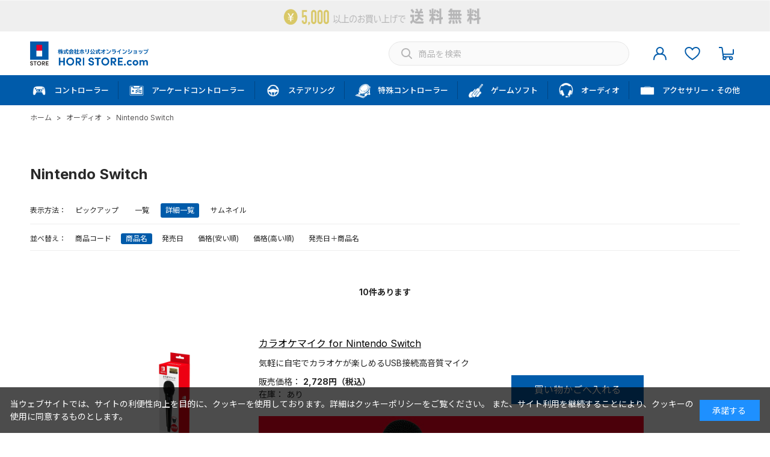

--- FILE ---
content_type: text/html; charset=utf-8
request_url: https://horistore.com/shop/c/c6010_dD_sgn/
body_size: 12336
content:
<!DOCTYPE html>
<html data-browse-mode="P" lang="ja" >
<head>
<meta charset="UTF-8">
<title>ホリストア｜オーディオ/Nintendo Switch(並び順：商品名)</title>
<link rel="canonical" href="https://horistore.com/shop/c/c6010/">


<meta name="description" content="ホリストアNintendo Switch(並び順：商品名)のページです。">
<meta name="keywords" content="並び順：商品名">

<meta name="wwwroot" content="" />
<meta name="rooturl" content="https://horistore.com" />
<meta name="viewport" content="width=1200">
<link rel="stylesheet" type="text/css" href="https://ajax.googleapis.com/ajax/libs/jqueryui/1.12.1/themes/ui-lightness/jquery-ui.min.css">
<link rel="stylesheet" type="text/css" href="/css/sys/reset.css">
<link rel="stylesheet" type="text/css" href="/css/sys/base.css">

<link rel="stylesheet" type="text/css" href="/css/sys/base_form.css" >
<link rel="stylesheet" type="text/css" href="/css/sys/base_misc.css" >
<link rel="stylesheet" type="text/css" href="/css/sys/layout.css" >
<link rel="stylesheet" type="text/css" href="/css/sys/block_icon_image.css"  >
<link rel="stylesheet" type="text/css" href="/css/sys/block_common.css" >
<link rel="stylesheet" type="text/css" href="/css/sys/block_customer.css" >
<link rel="stylesheet" type="text/css" href="/css/sys/block_goods.css" >
<link rel="stylesheet" type="text/css" href="/css/sys/block_order.css" >
<link rel="stylesheet" type="text/css" href="/css/sys/block_misc.css" >
<link rel="stylesheet" type="text/css" href="/css/sys/block_store.css" >
<link rel="stylesheet" type="text/css" href="/css/sys/block_no_code_cms.css" >
<script src="https://ajax.googleapis.com/ajax/libs/jquery/3.7.1/jquery.min.js" ></script>
<script src="https://ajax.googleapis.com/ajax/libs/jqueryui/1.14.1/jquery-ui.min.js?ver=20251201" ></script>


    <script src="https://code.jquery.com/jquery-migrate-1.4.1.min.js"></script>

<script src="/lib/jquery.cookie.js" ></script>
<script src="/lib/jquery.balloon.js" ></script>
<script src="/lib/goods/jquery.tile.min.js" ></script>
<script src="/lib/modernizr-custom.js" ></script>
<script src="/js/sys/tmpl.js" ></script>
<script src="/js/sys/msg.js?ver=20240731" ></script>
<script src="/js/sys/sys.js" ></script>
<script src="/js/sys/common.js" ></script>
<script src="/js/sys/search_suggest.js" ></script>
<script src="/js/sys/ui.js" ></script>





<!-- COMMON_HEAD_TEMPLATE start -->

<link rel="preconnect" href="https://fonts.googleapis.com" />
<link rel="preconnect" href="https://fonts.gstatic.com" crossorigin />
<link href="https://fonts.googleapis.com/css2?family=Inter:wght@100..900&family=Noto+Sans+JP:wght@100..900&display=swap" rel="stylesheet" />
<link rel="stylesheet" type="text/css" href="/css/usr/base.css" />
<link rel="stylesheet" type="text/css" href="/css/usr/layout.css" />
<link rel="stylesheet" type="text/css" href="/css/usr/color.css" />
<link rel="stylesheet" type="text/css" href="/css/usr/block.css" />
<link rel="stylesheet" type="text/css" href="/css/usr/user.css" />
<script src="/js/usr/user.js"></script>
<link rel="stylesheet" type="text/css" href="/css/usr/slick.css" />
<script src="/js/usr/slick.min.js"></script>
<script src="/js/usr/jquery.matchHeight.js"></script>
<link rel="stylesheet" type="text/css" href="/css/usr/jquery.mCustomScrollbar.min.css" />
<script src="/js/usr/jquery.mCustomScrollbar.concat.min.js"></script>
<link rel="SHORTCUT ICON" href="/favicon.ico" />
<link rel="stylesheet" type="text/css" href="https://maxcdn.bootstrapcdn.com/font-awesome/4.7.0/css/font-awesome.min.css" />
<!-- etm meta -->
<meta property="etm:device" content="desktop" />
<meta property="etm:page_type" content="goodslist" />
<meta property="etm:cart_item" content="[]" />
<meta property="etm:attr" content="" />

<script src="/js/usr/detail_floatingcart_ctrl.js"></script>

<!-- COMMON_HEAD_TEMPLATE end -->
<script type="text/javascript">
    (function(c,l,a,r,i,t,y){
        c[a]=c[a]||function(){(c[a].q=c[a].q||[]).push(arguments)};
        t=l.createElement(r);t.async=1;t.src="https://www.clarity.ms/tag/"+i;
        y=l.getElementsByTagName(r)[0];y.parentNode.insertBefore(t,y);
    })(window, document, "clarity", "script", "q0t2gv819u");
</script>

<!-- clarity ヒートマップ start -->
<script type="text/javascript">
    (function(c,l,a,r,i,t,y){
        c[a]=c[a]||function(){(c[a].q=c[a].q||[]).push(arguments)};
        t=l.createElement(r);t.async=1;t.src="https://www.clarity.ms/tag/"+i;
        y=l.getElementsByTagName(r)[0];y.parentNode.insertBefore(t,y);
    })(window, document, "clarity", "script", "q0tktiy5nl");
</script>
<!-- clarity ヒートマップ end -->

<!-- Google Tag Manager -->
<script>(function(w,d,s,l,i){w[l]=w[l]||[];w[l].push({'gtm.start':
new Date().getTime(),event:'gtm.js'});var f=d.getElementsByTagName(s)[0],
j=d.createElement(s),dl=l!='dataLayer'?'&l='+l:'';j.async=true;j.src=
'https://www.googletagmanager.com/gtm.js?id='+i+dl;f.parentNode.insertBefore(j,f);
})(window,document,'script','dataLayer','GTM-W8ZZCM4X');</script>
<!-- End Google Tag Manager -->




<script src="/js/usr/category.js" defer></script>
<!-- etm meta -->

<script src="/js/sys/goods_ajax_bookmark.js"></script>
<script src="/js/sys/goods_ajax_quickview.js"></script>

<!-- Global site tag (gtag.js) - Google Analytics -->
<script async src="https://www.googletagmanager.com/gtag/js?id=G-Q62F8CHYVY"></script>
<script>
  const trackingcode = "G-Q62F8CHYVY";
  window.dataLayer = window.dataLayer || [];
  function gtag(){dataLayer.push(arguments);}
  gtag('js', new Date());
  
    gtag('config', trackingcode, { user_id: null });
  
</script>







</head>
<body class="page-category" >




<div class="wrapper">
	
		
		
				      <!-- header -->
      <div id="header">
        <div class="block-header-news">
          <img src="/img/usr/common/header_bnr/pc/banner_souryou.png" srcset="/img/usr/common/header_bnr/pc/banner_souryou@2x.png 2x" width="1475" height="53" alt="5000円以上のお買い上げで送料無料" />
        </div>
      </div>
      <header class="block-header">
        <div class="block-header-inner">
          <div class="block-header-top">
            <div class="container">
              <div class="block-header-logo">
                <a href="/shop/default.aspx"><img src="/img/usr/common/pc/logo.png" srcset="/img/usr/common/pc/logo@2x.png" width="197" height="40" alt="株式会社ホリ公式オンラインショップ" /></a>
              </div>
              <div class="block-header-search">
                <form name="frmSearch" method="get" action="/shop/goods/search.aspx">
                  <input type="hidden" name="search" value="x" />
                  <button class="block-header-search--submit" type="submit" tabindex="1" name="search" value="search"></button>
                  <input class="block-header-search--keyword js-suggest-search" type="search" value="" tabindex="1" id="keyword" placeholder="商品を検索" title="商品を検索" name="keyword" data-suggest-submit="on" autocomplete="off" />
                </form>
              </div>
              <div class="block-header-nav">
                <ul>
                  <li><a href="/shop/customer/menu.aspx" class="icon-mypage">マイページ</a></li>
                  <li><a href="/shop/customer/bookmark_guest.aspx" class="icon-favorite">お気に入り</a></li>
                  <li>
                    <a href="/shop/cart/cart.aspx" class="icon-cart">カート<span class="block-header-nav--cart-count js-cart-count">99</span></a>
                  </li>
                </ul>
              </div>
            </div>
          </div>
          <nav class="block-globalnav">
            <div class="container">
              <ul class="block-globalnav-items">
                <li class="block-globalnav-item js-gnav-switch">
                  <div class="item-ttl icon-controller">コントローラー</div>
                  <div class="block-globalnav-submenu js-gnav-target">
                    <div class="submenu-ttl"><a href="https://horistore.com/shop/c/c10/" class="icon-controller">コントローラー</a></div>
                    <ul>
                      <li><a href="https://horistore.com/shop/c/c1010/">Nintendo Switch&#x2122;</a></li>
                      <li><a href="https://horistore.com/shop/c/c1020/">PlayStation&#xAE;5</a></li>
                      <li><a href="https://horistore.com/shop/c/c1030/">Xbox Series X&#xA6;S</a></li>
                      <li><a href="https://horistore.com/shop/c/c1040/">PC</a></li>
                      <li><a href="https://horistore.com/shop/shop/c/c1050/">その他</a></li>
                    </ul>
                  </div>
                </li>
                <li class="block-globalnav-item js-gnav-switch">
                  <div class="item-ttl icon-arcade">アーケードコントローラー</div>
                  <div class="block-globalnav-submenu js-gnav-target">
                    <div class="submenu-ttl"><a href="https://horistore.com/shop/c/c20/" class="icon-arcade">アーケードコントローラー</a></div>
                    <ul>
                      <li><a href="https://horistore.com/shop/c/c2010/">Nintendo Switch&#x2122;</a></li>
                      <li><a href="https://horistore.com/shop/c/c2020/">PlayStation&#xAE;5</a></li>
                      <li><a href="https://horistore.com/shop/c/c2030/">Xbox Series X&#xA6;S</a></li>
                      <li><a href="https://horistore.com/shop/c/c2040/">PC</a></li>
                      <li><a href="https://horistore.com/shop/c/c2050/">その他</a></li>
                    </ul>
                  </div>
                </li>
                <li class="block-globalnav-item js-gnav-switch">
                  <div class="item-ttl icon-steering">ステアリング</div>
                  <div class="block-globalnav-submenu js-gnav-target">
                    <div class="submenu-ttl"><a href="https://horistore.com/shop/c/c30/" class="icon-steering">ステアリング</a></div>
<ul>
                      <li><a href="https://horistore.com/shop/c/c3010/">Nintendo Switch&#x2122;</a></li>
                      <li><a href="https://horistore.com/shop/c/c3020/">PlayStation&#xAE;5</a></li>
                      <li><a href="https://horistore.com/shop/c/c3030/">Xbox Series X&#xA6;S</a></li>
                      <li><a href="https://horistore.com/shop/c/c3040/">PC</a></li>
                      <li><a href="https://horistore.com/shop/c/c3050/">その他</a></li>
                    </ul>                  </div>
                </li>
                <li class="block-globalnav-item js-gnav-switch">
                  <div class="item-ttl icon-special">特殊コントローラー</div>
                  <div class="block-globalnav-submenu js-gnav-target">
                    <div class="submenu-ttl"><a href="https://horistore.com/shop/c/c40/" class="icon-special">特殊コントローラー</a></div>
                    <ul>
                      <li><a href="https://horistore.com/shop/c/c4010/">Nintendo Switch&#x2122;</a></li>
                      <li><a href="https://horistore.com/shop/c/c4020/">PlayStation&#xAE;5</a></li>
                      <li><a href="https://horistore.com/shop/c/c4030/">Xbox Series X&#xA6;S</a></li>
                      <li><a href="https://horistore.com/shop/c/c4040/">PC</a></li>
                      <li><a href="https://horistore.com/shop/c/c4050/">その他</a></li>
                    </ul>
                  </div>
                </li>
                <li class="block-globalnav-item js-gnav-switch">
                  <div class="item-ttl icon-software">ゲームソフト</div>
                  <div class="block-globalnav-submenu js-gnav-target">
                    <div class="submenu-ttl"><a href="https://horistore.com/shop/c/c50/" class="icon-software">ゲームソフト</a></div>
                    <ul>
                      <li><a href="https://horistore.com/shop/c/c5010/">Nintendo Switch&#x2122;</a></li>
                      <li><a href="https://horistore.com/shop/c/c5020/">PlayStation&#xAE;5</a></li>
                      <li><a href="https://horistore.com/shop/c/c5030/">Xbox Series X&#xA6;S</a></li>
                      <li><a href="https://horistore.com/shop/c/c5040/">PC</a></li>
                      <li><a href="https://horistore.com/shop/c/c5050/">その他</a></li>
                    </ul>
                  </div>
                </li>
                <li class="block-globalnav-item js-gnav-switch">
                  <div class="item-ttl icon-audio">オーディオ</div>
                  <div class="block-globalnav-submenu js-gnav-target">
                    <div class="submenu-ttl"><a href="https://horistore.com/shop/c/c60/" class="icon-audio">オーディオ</a></div>
                     <ul>
                      <li><a href="https://horistore.com/shop/c/c6010/">Nintendo Switch&#x2122;</a></li>
                      <li><a href="https://horistore.com/shop/c/c6020/">PlayStation&#xAE;5</a></li>
                      <li><a href="https://horistore.com/shop/c/c6030/">Xbox Series X&#xA6;S</a></li>
                      <li><a href="https://horistore.com/shop/c/c6040/">PC</a></li>
                      <li><a href="https://horistore.com/shop/c/c6050/">その他</a></li>
                    </ul>
                  </div>
                </li>
                <li class="block-globalnav-item js-gnav-switch">
                  <div class="item-ttl icon-accessories">アクセサリー・その他</div>
                  <div class="block-globalnav-submenu js-gnav-target">
                    <div class="submenu-ttl"><a href="https://horistore.com/shop/c/c70/" class="icon-accessories">アクセサリー・その他</a></div>
                    <ul>
                      <li><a href="https://horistore.com/shop/c/c7010/">Nintendo Switch&#x2122;</a></li>
                      <li><a href="https://horistore.com/shop/c/c7020/">PlayStation&#xAE;5</a></li>
                      <li><a href="https://horistore.com/shop/c/c7030/">Xbox Series X&#xA6;S</a></li>
                      <li><a href="https://horistore.com/shop/c/c7040/">PC</a></li>
                      <li><a href="https://horistore.com/shop/c/c7050/">その他</a></li>
                    </ul>
                  </div>
                </li>
              </ul>
            </div>
          </nav>
        </div>
      </header>
      <!-- header -->
				
					
				
		
	
	
<div class="pane-topic-path">
	<div class="container">
		<div class="block-topic-path">
	<ul class="block-topic-path--list" id="bread-crumb-list" itemscope itemtype="https://schema.org/BreadcrumbList">
		<li class="block-topic-path--category-item block-topic-path--item__home" itemscope itemtype="https://schema.org/ListItem" itemprop="itemListElement">
	<a href="https://horistore.com/shop/default.aspx" itemprop="item">
		<span itemprop="name">ホーム</span>
	</a>
	<meta itemprop="position" content="1" />
</li>

<li class="block-topic-path--category-item" itemscope itemtype="https://schema.org/ListItem" itemprop="itemListElement">
	&gt;
	<a href="https://horistore.com/shop/c/c60/" itemprop="item">
		<span itemprop="name">オーディオ</span>
	</a>
	<meta itemprop="position" content="2" />
</li>


<li class="block-topic-path--category-item block-topic-path--item__current" itemscope itemtype="https://schema.org/ListItem" itemprop="itemListElement">
	&gt;
	<a href="https://horistore.com/shop/c/c6010/" itemprop="item">
		<span itemprop="name">Nintendo Switch</span>
	</a>
	<meta itemprop="position" content="3" />
</li>


	</ul>

</div>
	</div>
</div>
<div class="pane-contents">
<div class="container">

<div class="pane-left-menu">



</div>

<main class="pane-main">
<div class="block-category-list">



<h1 class="h1 block-category-list--header">Nintendo Switch</h1>







<div class="block-category-list--topic"></div>





<div class="block-category-list--goods"><dl class="block-goods-list--display-style-items">
<dt>表示方法：</dt>
<dd><a href="/shop/c/c6010_dP_sgn/">ピックアップ</a></dd> <dd><a href="/shop/c/c6010_dL_sgn/">一覧</a></dd> <dd class="active">詳細一覧</dd> <dd><a href="/shop/c/c6010_dT_sgn/">サムネイル</a></dd> 
</dl>

<dl class="block-goods-list--sort-order-items">
<dt>並べ替え：</dt>
<dd><a href="/shop/c/c6010_dD_sg/">商品コード
                                         </a></dd><dd class="active">商品名
                                         </dd><dd><a href="/shop/c/c6010_dD_srd/">発売日
                                         </a></dd><dd><a href="/shop/c/c6010_dD_ssp/">価格(安い順)
                                         </a></dd><dd><a href="/shop/c/c6010_dD_sspd/">価格(高い順)
                                         </a></dd><dd><a href="/shop/c/c6010_dD_srd-gn/">発売日＋商品名</a></dd>
</dl>
<div class="block-goods-list--pager-top block-goods-list--pager pager">
	<div class="pager-total"><span class="pager-count"><span>10</span>件あります</span></div>
	
</div>

<div class="block-goods-list-d">
	<ul class="block-goods-list-d--items">
		<li>
	<div class="block-goods-list-d--item-body js-enhanced-ecommerce-item">
		<div class="block-goods-list-d--image">

			<a href="/shop/g/gNSW-088/" title=" カラオケマイク for Nintendo Switch" class="js-enhanced-ecommerce-image"><figure class="img-center "><img alt=" カラオケマイク for Nintendo Switch" src="/img/goods/S/nsw-088_407748684e0142a58c896f9e11745fef.jpg"></figure></a>

		</div>
		<div class="block-goods-list-d--item-description">

			<div class="block-goods-list-d--goods-name"><a href="/shop/g/gNSW-088/" title=" カラオケマイク for Nintendo Switch" data-category="Nintendo Switch(6010)" data-category1="オーディオ(60)" data-category2="Nintendo Switch(6010)" data-category3="Nintendo Switch(6010)"data-category4="Nintendo Switch(6010)"  data-brand="HORI(brand01)" class="js-enhanced-ecommerce-goods-name"> カラオケマイク for Nintendo Switch</a></div>

			


			<div class="block-goods-list-d--comment">気軽に自宅でカラオケが楽しめるUSB接続高音質マイク</div>
			<div class="block-goods-list-d--item-details">
				<div class="block-goods-list-d--item-details-left">
		
				<div class="block-goods-list-d--price-infos">
					
					<div class="block-goods-list-d--price-title">販売価格：</div>
					<div class="block-goods-list-d--price price js-enhanced-ecommerce-goods-price">￥2,728</div>

	

				
				</div>

				<div class="block-goods-list-d--stock-items">
					<div class="block-goods-list-d--stock-title">在庫：</div>
					<div class="block-goods-list-d--stock">あり</div>
				</div>

				</div>

				<div class="block-goods-list-d--add-cart">
	
	
						
<a class="block-list-add-cart-btn btn btn-primary js-animation-add-cart js-enhanced-ecommerce-add-cart" href="/shop/cart/cart.aspx?goods=NSW-088">買い物かごへ入れる</a>
		
	
				</div>


			</div>
			<div class="block-goods-list-d--goods-comment"><img src="/img/usr/nsw-088/a1.jpg" alt="nsw-088_a1"><br>
<img src="/img/usr/nsw-088/a2.jpg" alt="nsw-088_a2"><br>
<img src="/img/usr/nsw-088/a3.jpg" alt="nsw-088_a3"><br>
<img src="/img/usr/nsw-088/a4.jpg" alt="nsw-088_a4"><br>
<img src="/img/usr/nsw-088/a5.jpg" alt="nsw-088_a5"><br></div>
		</div>
	</div>
</li><li>
	<div class="block-goods-list-d--item-body js-enhanced-ecommerce-item">
		<div class="block-goods-list-d--image">

			<a href="/shop/g/gNSW-186/" title=" ホリゲーミングヘッドセット スタンダード for Nintendo Switch ブラック" class="js-enhanced-ecommerce-image"><figure class="img-center "><img alt=" ホリゲーミングヘッドセット スタンダード for Nintendo Switch ブラック" src="/img/goods/S/nsw-186_34684f0e27124ba29fd2c536c5d4d531.jpg"></figure></a>

		</div>
		<div class="block-goods-list-d--item-description">

			<div class="block-goods-list-d--goods-name"><a href="/shop/g/gNSW-186/" title=" ホリゲーミングヘッドセット スタンダード for Nintendo Switch ブラック" data-category="Nintendo Switch(6010)" data-category1="オーディオ(60)" data-category2="Nintendo Switch(6010)" data-category3="Nintendo Switch(6010)"data-category4="Nintendo Switch(6010)"  data-brand="HORI(brand01)" class="js-enhanced-ecommerce-goods-name"> ホリゲーミングヘッドセット スタンダード for Nintendo Switch ブラック</a></div>

			


			<div class="block-goods-list-d--comment">ホリゲーミングヘッドセットシリーズのエントリーモデル。オーバーイヤータイプで遮音性が高く、ヘッドセットを初めて使用する方にもおすすめ</div>
			<div class="block-goods-list-d--item-details">
				<div class="block-goods-list-d--item-details-left">
		
				<div class="block-goods-list-d--price-infos">
					
					<div class="block-goods-list-d--price-title">販売価格：</div>
					<div class="block-goods-list-d--price price js-enhanced-ecommerce-goods-price">￥3,608</div>

	

				
				</div>

				<div class="block-goods-list-d--stock-items">
					<div class="block-goods-list-d--stock-title">在庫：</div>
					<div class="block-goods-list-d--stock">なし</div>
				</div>

				</div>

				<div class="block-goods-list-d--add-cart">
	
	
						
		
	
				</div>


			</div>
			<div class="block-goods-list-d--goods-comment"><!-- 商品コメント１ -->
<div class="block-goods-overview">
  <ul class="block-goods-overview-l_img-list">
    <li>
      <figure><img src="/img/usr/nsw-186/01_nsw-186_aplus.jpg" alt="NSW-186_1" /></figure>
      <div class="item-detail">
        <div class="item-ttl">ボイスチャット対応</div>
        <div class="item-comment">ボイスチャット対応のNintendo Switchゲームソフトに使用できることはもちろん、
スマートフォン向けアプリ「Nintendo Switch Online」によるボイスチャットにも対応しています
</div>
      </div>
    </li>
  </ul>
  <ul class="block-goods-overview-m_img-list">
    <li>
      <figure><img src="/img/usr/nsw-186/04_nsw-186_aplus.jpg" alt="NSW-186_4" /></figure>
      <div class="item-detail">
        <div class="item-ttl">長時間の使用をサポ―ト</div>
        <div class="item-comment">
          群れ肉メッシュ素材のヘッドクッションで長時間のゲームプレイをサポートします。
        </div>
      </div>
    </li>
    <li>
      <figure><img src="/img/usr/nsw-186/02_nsw-186_aplus.jpg" alt="nsw-186_2" /></figure>
      <div class="item-detail">
        <div class="item-ttl">遮音性の高いイヤーパッド</div>
        <div class="item-comment">遮音性が高く、しっかりとした装着感のオーバーイヤータイプのイヤーパッドを搭載</div>
      </div>
    </li>
    <li>
      <figure><img src="/img/usr/nsw-186/03_nsw-186_aplus.jpg" alt="nsw-186_3" /></figure>
      <div class="item-detail">
        <div class="item-ttl">フレキシブルアームマイク</div>
        <div class="item-comment">
          マイク位置が調節しやすいフレキシブル仕様のマイクです。<br />         
    </li>
    <li>
      <figure><img src="/img/usr/nsw-186/05_nsw-186_aplus.jpg" alt="nsw_186_5" /></figure>
      <div class="item-detail">
        <div class="item-ttl">耳元に集約された操作部</div>
        <div class="item-comment">音量調節機能とマイクON/OFF切替機能をイヤーカップ背面に集約し、耳元で手軽に操作することができます。
      </div>
    </li>
  </ul>
</div>
<!-- 商品コメント１ --></div>
		</div>
	</div>
</li><li>
	<div class="block-goods-list-d--item-body js-enhanced-ecommerce-item">
		<div class="block-goods-list-d--image">

			<a href="/shop/g/gNSW-199/" title=" ホリゲーミングヘッドセット スタンダード for Nintendo Switch レッド" class="js-enhanced-ecommerce-image"><figure class="img-center "><img alt=" ホリゲーミングヘッドセット スタンダード for Nintendo Switch レッド" src="/img/goods/S/nsw-199_c1975fcfc149455b84a0ca8de1446035.jpg"></figure></a>

		</div>
		<div class="block-goods-list-d--item-description">

			<div class="block-goods-list-d--goods-name"><a href="/shop/g/gNSW-199/" title=" ホリゲーミングヘッドセット スタンダード for Nintendo Switch レッド" data-category="Nintendo Switch(6010)" data-category1="オーディオ(60)" data-category2="Nintendo Switch(6010)" data-category3="Nintendo Switch(6010)"data-category4="Nintendo Switch(6010)"  data-brand="HORI(brand01)" class="js-enhanced-ecommerce-goods-name"> ホリゲーミングヘッドセット スタンダード for Nintendo Switch レッド</a></div>

			


			<div class="block-goods-list-d--comment">ホリゲーミングヘッドセットシリーズのエントリーモデル。オーバーイヤータイプで遮音性が高く、ヘッドセットを初めて使用する方にもおすすめ</div>
			<div class="block-goods-list-d--item-details">
				<div class="block-goods-list-d--item-details-left">
		
				<div class="block-goods-list-d--price-infos">
					
					<div class="block-goods-list-d--price-title">販売価格：</div>
					<div class="block-goods-list-d--price price js-enhanced-ecommerce-goods-price">￥3,608</div>

	

				
				</div>

				<div class="block-goods-list-d--stock-items">
					<div class="block-goods-list-d--stock-title">在庫：</div>
					<div class="block-goods-list-d--stock">なし</div>
				</div>

				</div>

				<div class="block-goods-list-d--add-cart">
	
	
						
		
	
				</div>


			</div>
			
		</div>
	</div>
</li><li>
	<div class="block-goods-list-d--item-body js-enhanced-ecommerce-item">
		<div class="block-goods-list-d--image">

			<a href="/shop/g/gNSW-550/" title="なりきり ゲーミングヘッドセット スタンダード for Nintendo Switch ピカチュウ" class="js-enhanced-ecommerce-image"><figure class="img-center "><img alt="なりきり ゲーミングヘッドセット スタンダード for Nintendo Switch ピカチュウ" src="/img/goods/S/nsw-550_c160f3c1aef341a08805dbe23567870d.jpg"></figure></a>

		</div>
		<div class="block-goods-list-d--item-description">

			<div class="block-goods-list-d--goods-name"><a href="/shop/g/gNSW-550/" title="なりきり ゲーミングヘッドセット スタンダード for Nintendo Switch ピカチュウ" data-category="Nintendo Switch(6010)" data-category1="オーディオ(60)" data-category2="Nintendo Switch(6010)" data-category3="Nintendo Switch(6010)"data-category4="Nintendo Switch(6010)"  data-brand="HORI(brand01)" class="js-enhanced-ecommerce-goods-name">なりきり ゲーミングヘッドセット スタンダード for Nintendo Switch ピカチュウ</a></div>

			


			<div class="block-goods-list-d--comment"></div>
			<div class="block-goods-list-d--item-details">
				<div class="block-goods-list-d--item-details-left">
		
				<div class="block-goods-list-d--price-infos">
					
					<div class="block-goods-list-d--price-title">販売価格：</div>
					<div class="block-goods-list-d--price price js-enhanced-ecommerce-goods-price">￥5,980</div>

	

				
				</div>

				</div>

				<div class="block-goods-list-d--add-cart">
	
	
						
<a class="block-list-add-cart-btn btn btn-primary js-animation-add-cart js-enhanced-ecommerce-add-cart" href="/shop/cart/cart.aspx?goods=NSW-550">買い物かごへ入れる</a>
		
	
				</div>


			</div>
			<div class="block-goods-list-d--goods-comment"><img src="/img/usr/nsw-550/01_nsw-550_aplus.jpg"><br>
<img src="/img/usr/nsw-550/06_nsw-550_aplus_20241024.png"><br>
<img src="/img/usr/nsw-550/02_nsw-550_aplus.jpg"><br>
<img src="/img/usr/nsw-550/03_nsw-550_aplus.jpg"><br>
<img src="/img/usr/nsw-550/04_nsw-550_aplus.jpg"><br>
<span style="font-size:24px;"><strong>■長時間のゲームプレイをサポート</strong><br />
蒸れにくいメッシュ素材のヘッドクッションが長時間のゲームプレイをサポートします。<br />
また、遮音性が高く、しっかりとした装着感で臨場感のあるゲームプレイを楽しめます。<br />
<br />
<strong>■イヤーカップに集約された操作部</strong><br />
イヤーカップ部分に音量調節、マイク ON / OFF 機能を集約。<br />
耳元で手軽に操作することができます。<br />
<br />
<strong>■位置調節が可能なフレキシブルアームマイク</strong><br />
ボイスチャットにぴったりな単一指向性マイク。<br />
マイクを好きな位置に調整できるフレキシブルアームを採用しています。</span>
<img src="/img/usr/nsw-550/05_nsw-550_aplus.jpg"><br></div>
		</div>
	</div>
</li><li>
	<div class="block-goods-list-d--item-body js-enhanced-ecommerce-item">
		<div class="block-goods-list-d--image">

			<a href="/shop/g/gNSX-112/" title="ホリゲーミングヘッドセット スタンダード for Nintendo Switch 2 パステルグリーン" class="js-enhanced-ecommerce-image"><figure class="img-center "><img alt="ホリゲーミングヘッドセット スタンダード for Nintendo Switch 2 パステルグリーン" src="/img/goods/S/nsx-112_7067635736a645fab004b49a6608ec3b.jpg"></figure></a>

		</div>
		<div class="block-goods-list-d--item-description">

			<div class="block-goods-list-d--goods-name"><a href="/shop/g/gNSX-112/" title="ホリゲーミングヘッドセット スタンダード for Nintendo Switch 2 パステルグリーン" data-category="Nintendo Switch(6010)" data-category1="オーディオ(60)" data-category2="Nintendo Switch(6010)" data-category3="Nintendo Switch(6010)"data-category4="Nintendo Switch(6010)"  data-brand="HORI(brand01)" class="js-enhanced-ecommerce-goods-name">ホリゲーミングヘッドセット スタンダード for Nintendo Switch 2 パステルグリーン</a></div>

			


			<div class="block-goods-list-d--comment">淡い色合いのパープル、グリーン、ピンクの3色とベーシックなカラーのブラックを展開</div>
			<div class="block-goods-list-d--item-details">
				<div class="block-goods-list-d--item-details-left">
		
				<div class="block-goods-list-d--price-infos">
					
					<div class="block-goods-list-d--price-title">販売価格：</div>
					<div class="block-goods-list-d--price price js-enhanced-ecommerce-goods-price">￥3,980</div>

	

				
				</div>

				</div>

				<div class="block-goods-list-d--add-cart">
	
	
						
<a class="block-list-add-cart-btn btn btn-primary js-animation-add-cart js-enhanced-ecommerce-add-cart" href="/shop/cart/cart.aspx?goods=NSX-112">買い物かごへ入れる</a>
		
	
				</div>


			</div>
			<div class="block-goods-list-d--goods-comment"><p><span style="font-size:28px;">Nintendo Switch 2 向けゲーミングヘッドセットが登場！</span><br />
<br />
<img src="/img/usr/nsx-112/01_nsx-112_aplus_251021.jpg" /><br />
<br />

<img src="/img/usr/nsx-112/02_nsx-112_aplus_251021.jpg" /><br />
<span style="font-size:25px;">■ Nintendo Switch 2 向けに、パステルカラーのゲーミングヘッドセットが登場！</span><br />
<br />


<img src="/img/usr/nsx-112/03_nsx-112_aplus_251021.jpg" /><br />
<span style="font-size:25px;">■ ゲーミングヘッドセットのエントリーモデル<br />
<span style="font-size:20px;">Φ40mmドライバーを採用。フラットでクリアな音質。<br />
細かい音も逃さず聞き取れます。</span><br />
<br />
<img src="/img/usr/nsx-112/04_nsx-112_aplus_251021.jpg" /><br />
<span style="font-size:25px;">■ イヤーカップに集約された操作部</span><br />
<span style="font-size:20px;">イヤーカップ部分に音量調節、マイクON / OFF機能を集約。<br />
耳元で手軽に操作することができます。</span><br />
<br />

<img src="/img/usr/nsx-112/05_nsx-112_aplus_251021.jpg" /><br />
<span style="font-size:25px;">■ 位置調節が可能なフレキシブルアームマイク</span><br />
<span style="font-size:20px;">ボイスチャットに最適な単一指向性マイク。<br />
マイクを好きな位置に調整できるフレキシブルアームを採用しています。</span><br />
<br />
<img src="/img/usr/nsx-112/06_nsx-112_aplus_251021.jpg" /><br />
<span style="font-size:25px;">■ ゲームプレイをサポートするメッシュ素材のヘッドクッション</span><br />
<span style="font-size:20px;">蒸れにくいメッシュ素材のヘッドクッションが長時間のゲームプレイをサポートします。</span><br />
<br />

<img src="/img/usr/nsx-112/07_nsx-112_aplus_251021.jpg" /><br />
<span style="font-size:25px;">■ 遮音性の高いオーバーイヤータイプ</span><br />
<span style="font-size:20px;">遮音性が高く、しっかりとした装着感のオーバーイヤータイプのイヤーパッド。<br />
臨場感のあるゲームプレイを楽しめます。
</span><br />
<br />

<img src="/img/usr/nsx-112/08_nsx-112_aplus_251021.jpg" /><br />
<span style="font-size:25px;">■ プレイモードに合わせて使える延長ケーブル</span><br />
<span style="font-size:20px;">2.5m延長ケーブルで、設置の幅が広がる。<br />
TVモードでも快適にゲームプレイが可能です。</span><br />
</div>
		</div>
	</div>
</li><li>
	<div class="block-goods-list-d--item-body js-enhanced-ecommerce-item">
		<div class="block-goods-list-d--image">

			<a href="/shop/g/gNSX-111/" title="ホリゲーミングヘッドセット スタンダード for Nintendo Switch 2 パステルパープル" class="js-enhanced-ecommerce-image"><figure class="img-center "><img alt="ホリゲーミングヘッドセット スタンダード for Nintendo Switch 2 パステルパープル" src="/img/goods/S/nsx-111_1cb41f63a13346509634f51814997063.jpg"></figure></a>

		</div>
		<div class="block-goods-list-d--item-description">

			<div class="block-goods-list-d--goods-name"><a href="/shop/g/gNSX-111/" title="ホリゲーミングヘッドセット スタンダード for Nintendo Switch 2 パステルパープル" data-category="Nintendo Switch(6010)" data-category1="オーディオ(60)" data-category2="Nintendo Switch(6010)" data-category3="Nintendo Switch(6010)"data-category4="Nintendo Switch(6010)"  data-brand="HORI(brand01)" class="js-enhanced-ecommerce-goods-name">ホリゲーミングヘッドセット スタンダード for Nintendo Switch 2 パステルパープル</a></div>

			


			<div class="block-goods-list-d--comment"></div>
			<div class="block-goods-list-d--item-details">
				<div class="block-goods-list-d--item-details-left">
		
				<div class="block-goods-list-d--price-infos">
					
					<div class="block-goods-list-d--price-title">販売価格：</div>
					<div class="block-goods-list-d--price price js-enhanced-ecommerce-goods-price">￥3,980</div>

	

				
				</div>

				</div>

				<div class="block-goods-list-d--add-cart">
	
	
						
<a class="block-list-add-cart-btn btn btn-primary js-animation-add-cart js-enhanced-ecommerce-add-cart" href="/shop/cart/cart.aspx?goods=NSX-111">買い物かごへ入れる</a>
		
	
				</div>


			</div>
			<div class="block-goods-list-d--goods-comment"><p><span style="font-size:28px;">Nintendo Switch 2 向けゲーミングヘッドセットが登場！</span><br />
<br />
<img src="/img/usr/nsx-111/01_nsx-111_aplus_251021.jpg" /><br />
<br />

<img src="/img/usr/nsx-111/02_nsx-111_aplus_251021.jpg" /><br />
<span style="font-size:25px;">■ Nintendo Switch 2 向けに、パステルカラーのゲーミングヘッドセットが登場！</span><br />
<br />


<img src="/img/usr/nsx-111/03_nsx-111_aplus_251021.jpg" /><br />
<span style="font-size:25px;">■ ゲーミングヘッドセットのエントリーモデル<br />
<span style="font-size:20px;">Φ40mmドライバーを採用。フラットでクリアな音質。<br />
細かい音も逃さず聞き取れます。</span><br />
<br />
<img src="/img/usr/nsx-111/04_nsx-111_aplus_251021.jpg" /><br />
<span style="font-size:25px;">■ イヤーカップに集約された操作部</span><br />
<span style="font-size:20px;">イヤーカップ部分に音量調節、マイクON / OFF機能を集約。<br />
耳元で手軽に操作することができます。</span><br />
<br />

<img src="/img/usr/nsx-111/05_nsx-111_aplus_251021.jpg" /><br />
<span style="font-size:25px;">■ 位置調節が可能なフレキシブルアームマイク</span><br />
<span style="font-size:20px;">ボイスチャットに最適な単一指向性マイク。<br />
マイクを好きな位置に調整できるフレキシブルアームを採用しています。</span><br />
<br />
<img src="/img/usr/nsx-111/06_nsx-111_aplus_251021.jpg" /><br />
<span style="font-size:25px;">■ ゲームプレイをサポートするメッシュ素材のヘッドクッション</span><br />
<span style="font-size:20px;">蒸れにくいメッシュ素材のヘッドクッションが長時間のゲームプレイをサポートします。</span><br />
<br />

<img src="/img/usr/nsx-111/07_nsx-111_aplus_251021.jpg" /><br />
<span style="font-size:25px;">■ 遮音性の高いオーバーイヤータイプ</span><br />
<span style="font-size:20px;">遮音性が高く、しっかりとした装着感のオーバーイヤータイプのイヤーパッド。<br />
臨場感のあるゲームプレイを楽しめます。
</span><br />
<br />

<img src="/img/usr/nsx-111/08_nsx-111_aplus_251021.jpg" /><br />
<span style="font-size:25px;">■ プレイモードに合わせて使える延長ケーブル</span><br />
<span style="font-size:20px;">2.5m延長ケーブルで、設置の幅が広がる。<br />
TVモードでも快適にゲームプレイが可能です。</span><br /></div>
		</div>
	</div>
</li><li>
	<div class="block-goods-list-d--item-body js-enhanced-ecommerce-item">
		<div class="block-goods-list-d--image">

			<a href="/shop/g/gNSX-113/" title="ホリゲーミングヘッドセット スタンダード for Nintendo Switch 2 パステルピンク" class="js-enhanced-ecommerce-image"><figure class="img-center "><img alt="ホリゲーミングヘッドセット スタンダード for Nintendo Switch 2 パステルピンク" src="/img/goods/S/nsx-113_65968d7c1efb49219fc3d91b2174ab5c.jpg"></figure></a>

		</div>
		<div class="block-goods-list-d--item-description">

			<div class="block-goods-list-d--goods-name"><a href="/shop/g/gNSX-113/" title="ホリゲーミングヘッドセット スタンダード for Nintendo Switch 2 パステルピンク" data-category="Nintendo Switch(6010)" data-category1="オーディオ(60)" data-category2="Nintendo Switch(6010)" data-category3="Nintendo Switch(6010)"data-category4="Nintendo Switch(6010)"  data-brand="HORI(brand01)" class="js-enhanced-ecommerce-goods-name">ホリゲーミングヘッドセット スタンダード for Nintendo Switch 2 パステルピンク</a></div>

			


			<div class="block-goods-list-d--comment">淡い色合いのパープル、グリーン、ピンクの3色とベーシックなカラーのブラックを展開</div>
			<div class="block-goods-list-d--item-details">
				<div class="block-goods-list-d--item-details-left">
		
				<div class="block-goods-list-d--price-infos">
					
					<div class="block-goods-list-d--price-title">販売価格：</div>
					<div class="block-goods-list-d--price price js-enhanced-ecommerce-goods-price">￥3,980</div>

	

				
				</div>

				</div>

				<div class="block-goods-list-d--add-cart">
	
	
						
<a class="block-list-add-cart-btn btn btn-primary js-animation-add-cart js-enhanced-ecommerce-add-cart" href="/shop/cart/cart.aspx?goods=NSX-113">買い物かごへ入れる</a>
		
	
				</div>


			</div>
			<div class="block-goods-list-d--goods-comment"><p><span style="font-size:28px;">Nintendo Switch 2 向けゲーミングヘッドセットが登場！</span><br />
<br />
<img src="/img/usr/nsx-113/01_nsx-113_aplus_251021.jpg" /><br />
<br />

<img src="/img/usr/nsx-113/02_nsx-113_aplus_251021.jpg" /><br />
<span style="font-size:25px;">■ Nintendo Switch 2 向けに、パステルカラーのゲーミングヘッドセットが登場！</span><br />
<br />


<img src="/img/usr/nsx-113/03_nsx-113_aplus_251021.jpg" /><br />
<span style="font-size:25px;">■ ゲーミングヘッドセットのエントリーモデル<br />
<span style="font-size:20px;">Φ40mmドライバーを採用。フラットでクリアな音質。<br />
細かい音も逃さず聞き取れます。</span><br />
<br />
<img src="/img/usr/nsx-113/04_nsx-113_aplus_251021.jpg" /><br />
<span style="font-size:25px;">■ イヤーカップに集約された操作部</span><br />
<span style="font-size:20px;">イヤーカップ部分に音量調節、マイクON / OFF機能を集約。<br />
耳元で手軽に操作することができます。</span><br />
<br />

<img src="/img/usr/nsx-113/05_nsx-113_aplus_251021.jpg" /><br />
<span style="font-size:25px;">■ 位置調節が可能なフレキシブルアームマイク</span><br />
<span style="font-size:20px;">ボイスチャットに最適な単一指向性マイク。<br />
マイクを好きな位置に調整できるフレキシブルアームを採用しています。</span><br />
<br />
<img src="/img/usr/nsx-113/06_nsx-113_aplus_251021.jpg" /><br />
<span style="font-size:25px;">■ ゲームプレイをサポートするメッシュ素材のヘッドクッション</span><br />
<span style="font-size:20px;">蒸れにくいメッシュ素材のヘッドクッションが長時間のゲームプレイをサポートします。</span><br />
<br />

<img src="/img/usr/nsx-113/07_nsx-113_aplus_251021.jpg" /><br />
<span style="font-size:25px;">■ 遮音性の高いオーバーイヤータイプ</span><br />
<span style="font-size:20px;">遮音性が高く、しっかりとした装着感のオーバーイヤータイプのイヤーパッド。<br />
臨場感のあるゲームプレイを楽しめます。
</span><br />
<br />

<img src="/img/usr/nsx-113/08_nsx-113_aplus_251021.jpg" /><br />
<span style="font-size:25px;">■ プレイモードに合わせて使える延長ケーブル</span><br />
<span style="font-size:20px;">2.5m延長ケーブルで、設置の幅が広がる。<br />
TVモードでも快適にゲームプレイが可能です。</span><br />
</div>
		</div>
	</div>
</li><li>
	<div class="block-goods-list-d--item-body js-enhanced-ecommerce-item">
		<div class="block-goods-list-d--image">

			<a href="/shop/g/gNSX-145/" title="ホリゲーミングヘッドセット スタンダード for Nintendo Switch 2 ブラック" class="js-enhanced-ecommerce-image"><figure class="img-center "><img alt="ホリゲーミングヘッドセット スタンダード for Nintendo Switch 2 ブラック" src="/img/goods/S/nsx-145_a70b8f2d93624baf9de5da0a35ed0142.jpg"></figure></a>

		</div>
		<div class="block-goods-list-d--item-description">

			<div class="block-goods-list-d--goods-name"><a href="/shop/g/gNSX-145/" title="ホリゲーミングヘッドセット スタンダード for Nintendo Switch 2 ブラック" data-category="Nintendo Switch(6010)" data-category1="オーディオ(60)" data-category2="Nintendo Switch(6010)" data-category3="Nintendo Switch(6010)"data-category4="Nintendo Switch(6010)"  data-brand="HORI(brand01)" class="js-enhanced-ecommerce-goods-name">ホリゲーミングヘッドセット スタンダード for Nintendo Switch 2 ブラック</a></div>

			


			<div class="block-goods-list-d--comment">淡い色合いのパープル、グリーン、ピンクの3色とベーシックなカラーのブラックを展開。</div>
			<div class="block-goods-list-d--item-details">
				<div class="block-goods-list-d--item-details-left">
		
				<div class="block-goods-list-d--price-infos">
					
					<div class="block-goods-list-d--price-title">販売価格：</div>
					<div class="block-goods-list-d--price price js-enhanced-ecommerce-goods-price">￥3,980</div>

	

				
				</div>

				</div>

				<div class="block-goods-list-d--add-cart">
	
	
						
<a class="block-list-add-cart-btn btn btn-primary js-animation-add-cart js-enhanced-ecommerce-add-cart" href="/shop/cart/cart.aspx?goods=NSX-145">買い物かごへ入れる</a>
		
	
				</div>


			</div>
			<div class="block-goods-list-d--goods-comment"><p><span style="font-size:28px;">Nintendo Switch 2 向けゲーミングヘッドセットが登場！</span><br />
<br />
<img src="/img/usr/nsx-145/01_nsx-145_aplus.jpg" /><br />
<br />

<img src="/img/usr/nsx-145/02_nsx-145_aplus.jpg" /><br />
<span style="font-size:25px;">■ ゲーミングヘッドセットのエントリーモデル<br />
<span style="font-size:20px;">Φ40mmドライバーを採用。フラットでクリアな音質。<br />
細かい音も逃さず聞き取れます。</span><br />
<br />
<img src="/img/usr/nsx-145/03_nsx-145_aplus.jpg" /><br />
<span style="font-size:25px;">■ イヤーカップに集約された操作部</span><br />
<span style="font-size:20px;">イヤーカップ部分に音量調節、マイクON / OFF機能を集約。<br />
耳元で手軽に操作することができます。</span><br />
<br />

<img src="/img/usr/nsx-145/04_nsx-145_aplus.jpg" /><br />
<span style="font-size:25px;">■ 位置調節が可能なフレキシブルアームマイク</span><br />
<span style="font-size:20px;">ボイスチャットに最適な単一指向性マイク。<br />
マイクを好きな位置に調整できるフレキシブルアームを採用しています。</span><br />
<br />
<img src="/img/usr/nsx-145/05_nsx-145_aplus.jpg" /><br />
<span style="font-size:25px;">■ ゲームプレイをサポートするメッシュ素材のヘッドクッション</span><br />
<span style="font-size:20px;">蒸れにくいメッシュ素材のヘッドクッションが長時間のゲームプレイをサポートします。</span><br />
<br />

<img src="/img/usr/nsx-145/06_nsx-145_aplus.jpg" /><br />
<span style="font-size:25px;">■ 遮音性の高いオーバーイヤータイプ</span><br />
<span style="font-size:20px;">遮音性が高く、しっかりとした装着感のオーバーイヤータイプのイヤーパッド。<br />
臨場感のあるゲームプレイを楽しめます。
</span><br />
<br />

<img src="/img/usr/nsx-145/07_nsx-145_aplus.jpg" /><br />
<span style="font-size:25px;">■ プレイモードに合わせて使える延長ケーブル</span><br />
<span style="font-size:20px;">2.5m延長ケーブルで、設置の幅が広がる。<br />
TVモードでも快適にゲームプレイが可能です。</span><br /></div>
		</div>
	</div>
</li><li>
	<div class="block-goods-list-d--item-body js-enhanced-ecommerce-item">
		<div class="block-goods-list-d--image">

			<a href="/shop/g/gNSW-083/" title="ﾏｲｸｶﾊﾞｰ for Nintendo Switch" class="js-enhanced-ecommerce-image"><figure class="img-center "><img alt="ﾏｲｸｶﾊﾞｰ for Nintendo Switch" src="/img/goods/S/nsw-083_1018f0f2f57b40429a8ea3ff42fd662c.jpg"></figure></a>

		</div>
		<div class="block-goods-list-d--item-description">

			<div class="block-goods-list-d--goods-name"><a href="/shop/g/gNSW-083/" title="ﾏｲｸｶﾊﾞｰ for Nintendo Switch" data-category="Nintendo Switch(6010)" data-category1="オーディオ(60)" data-category2="Nintendo Switch(6010)" data-category3="Nintendo Switch(6010)"data-category4="Nintendo Switch(6010)"  data-brand="HORI(brand01)" class="js-enhanced-ecommerce-goods-name">ﾏｲｸｶﾊﾞｰ for Nintendo Switch</a></div>

			


			<div class="block-goods-list-d--comment">あなたの部屋がカラオケボックスに！</div>
			<div class="block-goods-list-d--item-details">
				<div class="block-goods-list-d--item-details-left">
		
				<div class="block-goods-list-d--price-infos">
					
					<div class="block-goods-list-d--price-title">販売価格：</div>
					<div class="block-goods-list-d--price price js-enhanced-ecommerce-goods-price">￥1,980</div>

	

				
				</div>

				<div class="block-goods-list-d--stock-items">
					<div class="block-goods-list-d--stock-title">在庫：</div>
					<div class="block-goods-list-d--stock">あり</div>
				</div>

				</div>

				<div class="block-goods-list-d--add-cart">
	
	
						
<a class="block-list-add-cart-btn btn btn-primary js-animation-add-cart js-enhanced-ecommerce-add-cart" href="/shop/cart/cart.aspx?goods=NSW-083">買い物かごへ入れる</a>
		
	
				</div>


			</div>
			
		</div>
	</div>
</li><li>
	<div class="block-goods-list-d--item-body js-enhanced-ecommerce-item">
		<div class="block-goods-list-d--image">

			<a href="/shop/g/gNSW-352/" title="ワイヤレスカラオケマイク for Nintendo Switch / PC" class="js-enhanced-ecommerce-image"><figure class="img-center "><img alt="ワイヤレスカラオケマイク for Nintendo Switch / PC" src="/img/goods/S/nsw-352_07a58f7e47d640ccb784070fe25fb380.jpg"></figure></a>

		</div>
		<div class="block-goods-list-d--item-description">

			<div class="block-goods-list-d--goods-name"><a href="/shop/g/gNSW-352/" title="ワイヤレスカラオケマイク for Nintendo Switch / PC" data-category="Nintendo Switch(6010)" data-category1="オーディオ(60)" data-category2="Nintendo Switch(6010)" data-category3="Nintendo Switch(6010)"data-category4="Nintendo Switch(6010)"  data-brand="HORI(brand01)" class="js-enhanced-ecommerce-goods-name">ワイヤレスカラオケマイク for Nintendo Switch / PC</a></div>

			


			<div class="block-goods-list-d--comment">気軽に自宅でカラオケが楽しめる無線式マイク</div>
			<div class="block-goods-list-d--item-details">
				<div class="block-goods-list-d--item-details-left">
		
				<div class="block-goods-list-d--price-infos">
					
					<div class="block-goods-list-d--price-title">販売価格：</div>
					<div class="block-goods-list-d--price price js-enhanced-ecommerce-goods-price">￥4,980</div>

	

				
				</div>

				<div class="block-goods-list-d--stock-items">
					<div class="block-goods-list-d--stock-title">在庫：</div>
					<div class="block-goods-list-d--stock">あり</div>
				</div>

				</div>

				<div class="block-goods-list-d--add-cart">
	
	
						
<a class="block-list-add-cart-btn btn btn-primary js-animation-add-cart js-enhanced-ecommerce-add-cart" href="/shop/cart/cart.aspx?goods=NSW-352">買い物かごへ入れる</a>
		
	
				</div>


			</div>
			<div class="block-goods-list-d--goods-comment">■高感度マイクユニット搭載<br>
　高感度のマイクユニットを採用したことで、マイクから口を離してもしっかり音を拾い、快適に歌うことができます。<br><br>

■レシーバー収納ポケット搭載<br>
　マイク下部にレシーバーを収納することができ、レシーバーの紛失を防止します。<br><br>
　
■「ホリ マイクカバー for Nintendo Switch」対応<br>
　弊社製マイクカバーを装着することで、周りへの音漏れを気にせず歌うことができます。<br><br>

■2台同時接続でデュエットも可能<br>
　2台まで同時に使うことができるため、家族や友達と一緒にデュエットを楽しめます。<br>
　(本品を2台購入した場合)<br><br>
　　
■マイクスイッチによる音声の停止が可能<br>
　マイク本体にマイクスイッチを搭載しています。<br>
　マイクを複数接続した場合に、使用していないマイクの電源を切ることができます。<br><br>
</div>
		</div>
	</div>
</li>
	</ul>
</div>
<div class="block-goods-list--pager-bottom block-goods-list--pager pager">
	<div class="pager-total"><span class="pager-count"><span>10</span>件あります</span></div>
	
</div>


</div>
<div class="block-category-list--sub"></div>



</div>
</main>
<div class="pane-right-menu">


</div>
</div>
</div>




	
			
		<footer class="pane-footer">
			<div class="container">
				<p id="footer_pagetop" class="block-page-top"><a href="#header"></a></p>
				
				
						      <footer class="pane-footer">
        <div class="container">
          <p id="footer_pagetop" class="block-page-top"><a href="#header"></a></p>

          <!-- footer -->
          <div class="block-footer">
            <div class="block-footer-sns">
              <ul>
                <li><a href="https://www.youtube.com/@horicorp" class="icon-yt" target="_blank">Youtube</a></li>
                <li><a href="https://twitter.com/hori__official" class="icon-x" target="_blank">X</a></li>
                <li><a href="https://www.instagram.com/hori__official" class="icon-ig" target="_blank">Instagram</a></li>
              </ul>
            </div>
            <div class="block-footer-main">
              <div class="block-footer-main-inner">
                <div class="block-footer-nav">
                  <div class="block-footer-nav-left">
                    <div class="block-footer-nav-ttl">探す</div>
                    <div class="block-footer-nav-find">
                      <div class="block-footer-nav-find-item">
                        <div class="block-footer-nav-find-ttl">製品ジャンルから探す</div>
                        <ul class="block-footer-nav-find-list has-icon">
                          <li><a href="https://horistore.com/shop/c/c10/" class="icon-controller">コントローラー</a></li>
                          <li><a href="https://horistore.com/shop/c/c20/" class="icon-arcade">アーケードコントローラー</a></li>
                          <li><a href="https://horistore.com/shop/c/c30/" class="icon-steering">ステアリングコントローラー</a></li>
                          <li><a href="https://horistore.com/shop/c/c40/" class="icon-special">特殊コントローラー</a></li>
                          <li><a href="https://horistore.com/shop/c/c50/" class="icon-software">ゲームソフト</a></li>
                          <li><a href="https://horistore.com/shop/c/c60/" class="icon-audio">オーディオ機器</a></li>
                          <li><a href="https://horistore.com/shop/c/c70/" class="icon-accessories">アクセサリー・その他</a></li>
                        </ul>
                      </div>
                      <div class="block-footer-nav-find-item">
                        <div class="block-footer-nav-find-ttl">製品ジャンルから探す</div>
                        <ul class="block-footer-nav-find-list">
                          <li><a href="https://horistore.com/shop/r/r2010/">Nintendo Switch&#x2122;</a></li>
                          <li><a href="https://horistore.com/shop/r/r2020/">PlayStation&#xAE;</a></li>
                          <li><a href="https://horistore.com/shop/r/r2030/">Xbox Series X</a></li>
                          <li><a href="https://horistore.com/shop/r/r2040/">PC</a></li>
                          <li><a href="https://horistore.com/shop/r/r2050/">HORI</a></li>
                        </ul>
                      </div>
                    </div>
                  </div>
                  <div class="block-footer-nav-right">
                    <div class="block-footer-nav-ttl">ヘルプ</div>
                    <ul class="block-footer-nav-normal-list">
                      <li><a href="https://horistore.com/shop/pages/guide.aspx">ご利用ガイド</a></li>
                      <li><a href="https://horistore.com/shop/pages/faq.aspx">よくあるご質問</a></li>
                      <li><a href="https://horistore.com/shop/contact/contact.aspx">問い合せ・修理申込</a></li>
                    </ul>
                    <div class="block-footer-nav-ttl">HORI</div>
                    <ul class="block-footer-nav-normal-list">
                      <li><a href="https://horistore.com/shop/pages/company.aspx">会社情報</a></li>
                    </ul>
                  </div>
                </div>
                <div class="block-footer-bottom">
                  <div class="block-footer-link">
                    <ul>
                      <li><a href="https://horistore.com/shop/pages/agreement.aspx">ご利用規約</a></li>
                      <li><a href="https://horistore.com/shop/pages/privacy.aspx">プライバシーポリシー</a></li>
                      <li><a href="https://horistore.com/shop/pages/law.aspx">特定商取引法に関する表記</a></li>
                      <li><a href="https://hori.jp/">HORI公式ホームページ</a></li>
                    </ul>
                  </div>
                  <div class="block-footer-copyright">&copy; HORI CO., LTD.</div>
                </div>
              </div>
            </div>
          </div>
          <!-- footer -->
        </div>
      </footer>
				
			</div>
		</footer>
	
</div>
<!-- ReviCo Tag Start -->
<div id="revico-review-tagmanager" class="revico-tagmanager" data-revico-tenantid="a1cc582c-a7bf-4bc4-b9b7-c46215cb4eaf" data-revico-tagmanager-code="PC-ReviCo"></div>
<script type="text/javascript" charset="UTF-8" src="https://show.revico.jp/providejs/tagmanager.js" defer></script>
<!-- ReviCo Tag End -->

<!-- Google Tag Manager (noscript) -->
<noscript><iframe src="https://www.googletagmanager.com/ns.html?id=GTM-W8ZZCM4X"
height="0" width="0" style="display:none;visibility:hidden"></iframe></noscript>
<!-- End Google Tag Manager (noscript) -->
<div id="cookieBox">
  <div class="block-cookie-consent">
    <div class="block-cookie-consent--text">当ウェブサイトでは、サイトの利便性向上を目的に、クッキーを使用しております。詳細はクッキーポリシーをご覧ください。
また、サイト利用を継続することにより、クッキーの使用に同意するものとします。<a href="#"></a></div>
    <div id="consentButton" class="block-cookie-consent--btn">承諾する</div>
  </div>
</div>
<script src="/js/sys/cookie_policy.js" defer></script>
</body>
</html>


--- FILE ---
content_type: text/css
request_url: https://horistore.com/css/usr/base.css
body_size: 25316
content:
@charset "UTF-8";
:root {
  --cl-main: #282828;
  --cl-bl: #005baa;
  --cl-rd: #e4002d;
  --cl-bdr: #e6e6e6;
  --cl-gr-1: #fafafa;
  --cl-gr-2: #f5f5f5;
}

*:before,
*:after {
  box-sizing: border-box;
}

/* ----全体設定---- */

html {
  font-size: 62.5%;
}

@font-face {
  font-family: "Yu Gothic M";
  src: local("Yu Gothic Medium");
}
@font-face {
  font-family: "Yu Gothic M";
  src: local("Yu Gothic Bold");
  font-weight: bold;
}
body {
  margin: 0;
  padding: 0;
  font-family: "Inter", "Noto Sans JP", -apple-system, BlinkMacSystemFont, "游ゴシック体", YuGothic, "Yu Gothic M", "游ゴシック Medium", "Yu Gothic Medium", "ヒラギノ角ゴ ProN W3", "Hiragino Kaku Gothic ProN W3", HiraKakuProN-W3, "ヒラギノ角ゴ ProN", "Hiragino Kaku Gothic ProN", "ヒラギノ角ゴ Pro",
    "Hiragino Kaku Gothic Pro", "メイリオ", Meiryo, sans-serif;
  color: var(--cl-main);
  font-size: 1.4rem;
  font-weight: 400;
  line-height: 1.5;
  -webkit-text-size-adjust: 100%;
  -moz-text-size-adjust: 100%;
  -ms-text-size-adjust: 100%;
  -webkit-font-smoothing: antialiased;
  -moz-osx-font-smoothing: grayscale;
}

body.page-top .wrapper {
  background-image: url(../../img/usr/top/bg/pc/bg.png);
  background-repeat: repeat;
  background-position: center;
  background-size: 1000px 500px;
}

.block-switch-banner {
  display: none !important;
}

/* ----ヘッドライン---- */

h1,
.h1 {
  margin: 40px 0 30px 0;
  font-size: 24px;
  font-weight: bold;
}
h2 {
  margin: 20px 0;
  font-size: 22px;
  font-weight: normal;
}
h2.after-border {
  text-align: center;
  line-height: 140%;
  padding-bottom: 35px;
  margin-bottom: 50px;
  position: relative;
  letter-spacing: 0.1em;
}
h2.after-border:after {
  content: "";
  display: block;
  position: absolute;
  bottom: 0;
  left: 50%;
  width: 2em;
  margin-left: -1em;
  height: 2px;
  background-color: #444;
}
h2 span {
  display: block;
  font-size: 13px;
  line-height: 110%;
  letter-spacing: 0;
}
h3 {
  margin: 10px 0;
  font-size: 18px;
  font-weight: normal;
}

.block-accessory-list--name,
.ttl-en_ja {
  display: flex;
  flex-direction: column;
  margin: 0 0 30px;
  padding: 0;
  font-weight: 700;
  text-align: center;
  letter-spacing: 0.04em;
}

.block-accessory-list--name,
.ttl-en_ja .txt-en {
  color: var(--cl-bl);
  font-size: 4rem;
}

.ttl-en_ja .txt-ja {
  margin-top: 5px;
  font-size: 1.6rem;
}

.ttl-h2 {
  margin: 0 0 35px;
  padding: 0;
  color: var(--cl-bl);
  font-size: 2.4rem;
  font-weight: 700;
}

.ttl-h3 {
  display: flex;
  align-items: center;
  width: 100%;
  min-height: 64px;
  margin: 0 0 24px;
  padding: 12px 16px;
  background-color: var(--cl-gr-2);
  font-size: 2.2rem;
  font-weight: 700;
  letter-spacing: 0.04em;
}

.ttl-h3:not(:first-child) {
  margin-top: 32px;
}

/* ----リンク---- */

a {
  text-decoration: underline;
  color: var(--cl-main);
}
a:hover,
a:focus {
  color: var(--cl-main);
  text-decoration: none;
}
/* a:focus {
  outline: 5px auto -webkit-focus-ring-color;
  outline-offset: -2px;
} */
a .img-center img:hover {
  /*opacity: 0.65;
  filter: alpha(opacity=65);*/
  transform: scale(1.02);
  /*画像の拡大率*/
  transition-duration: 0.3s;
  /*変化に掛かる時間*/
}

/* ----タグ---- */

img {
  max-width: 100%;
}
hr {
  border: 0;
  border-bottom: 1px dotted #ccc;
}
*:focus {
  outline: none;
}
.price {
  color: #444;
}

/* ----スクロールバー---- */

body ::-webkit-scrollbar {
  height: 4px !important;
}
body ::-webkit-scrollbar-track {
  background: #fff;
  border: none;
  border-radius: 10px;
  box-shadow: inset 0 0 2px #777;
}
body ::-webkit-scrollbar-thumb {
  background: #ddd;
  border-radius: 10px;
  box-shadow: none;
}

/* ----padding margin---- */

.mt0 {
  margin-top: 0 !important;
}
.mb0 {
  margin-bottom: 0 !important;
}
.pt0 {
  padding-top: 0 !important;
}
.pb0 {
  padding-bottom: 0 !important;
}

/* ----input---- */

.form-group.block-order-gift-confirmation--mailnews.last input[type="radio"] + input + label,
.form-group.block-order-gift-confirmation--mailnews.last input[type="checkbox"] + input + label {
  padding-left: 30px;
  position: relative;
  margin-right: 30px;
  -webkit-transition: all 0.4s ease;
  -moz-transition: all 0.4s ease;
  transition: all 0.4s ease;
}
.form-group.block-order-gift-confirmation--mailnews.last input[type="radio"] + input + label::before,
.form-group.block-order-gift-confirmation--mailnews.last input[type="checkbox"] + input + label::before {
  content: "";
  display: block;
  position: absolute;
  top: 0;
  left: 0;
  width: 18px;
  height: 18px;
  border: 1px solid #999;
}
.form-group.block-order-gift-confirmation--mailnews.last input[type="radio"] + input + label::before {
  border-radius: 50%;
}
.form-group.block-order-gift-confirmation--mailnews.last input[type="radio"] + input + label::after {
  content: "";
  display: block;
  position: absolute;
  top: 4px;
  left: 4px;
  width: 10px;
  height: 10px;
  border-radius: 50%;
  opacity: 0;
  -webkit-transition: all 0.4s ease;
  -moz-transition: all 0.4s ease;
  transition: all 0.4s ease;
}
.form-group.block-order-gift-confirmation--mailnews.last input[type="checkbox"] + input + label::after {
  content: "";
  display: block;
  position: absolute;
  top: 2px;
  left: 2px;
  width: 18px;
  height: 8px;
  opacity: 0;
  -webkit-transition: all 0.4s ease;
  -moz-transition: all 0.4s ease;
  transition: all 0.4s ease;
  transform: rotate(-40deg);
  -webkit-transform: rotate(-40deg);
  -moz-transform: rotate(-40deg);
}
.form-group.block-order-gift-confirmation--mailnews.last input[type="radio"]:checked + input + label::after,
.form-group.block-order-gift-confirmation--mailnews.last input[type="checkbox"]:checked + input + label::after {
  opacity: 1;
}

/* ----入力フォーム共通---- */

input,
button,
select,
textarea {
  font-family: inherit;
  font-size: inherit;
  line-height: inherit;
}
input[type="text"],
input[type="tel"],
input[type="email"],
input[type="search"],
input[type="password"],
input[type="url"],
input[type="number"] {
  padding: 5px 10px;
  border: 1px solid #ccc;
  background-color: #fff;
  line-height: 40px;
  height: 40px;
}
select {
  border: 1px solid #ccc;
  background-color: #fff;
  line-height: 40px;
  height: 40px;
  border-radius: 0;
  -moz-border-radius: 0;
  -webkit-border-radius: 0;
}
textarea {
  padding: 20px;
  border: 1px solid #ccc;
  background-color: #fff;
}
input[type="text"]:hover,
input[type="tel"]:hover,
input[type="email"]:hover,
input[type="search"]:hover,
input[type="password"]:hover,
input[type="url"]:hover,
input[type="number"]:hover,
select:hover,
textarea:hover {
  border: 1px solid #666;
}
input[type="radio"] {
  width: 18px;
  height: 18px;
  vertical-align: middle;
  margin-right: 5px;
}
input[type="checkbox"] {
  width: 18px;
  height: 18px;
  vertical-align: middle;
  margin-right: 5px;
}
label.radio,
label.checkbox,
input[type="radio"],
input[type="radio"] + label,
input[type="checkbox"],
input[type="checkbox"] + label,
select {
  cursor: pointer;
}
input[type="text"][disabled] {
  background: #dcdcdc;
  cursor: not-allowed;
}
input[type="radio"][disabled] + label,
input[type="checkbox"][disabled] + label {
  opacity: 0.5;
  cursor: not-allowed;
  /* 禁止カーソル */
}

input[type="search"]::-webkit-search-cancel-button {
  -webkit-appearance: none;
}

/* ----ボタン---- */

.btn {
  display: inline-block;
  margin: 0;
  text-align: center;
  border: none;
  vertical-align: middle;
  cursor: pointer;
  white-space: nowrap;
  padding: 10px 20px;
  text-decoration: none;
  -webkit-transition: all 0.4s ease;
  -moz-transition: all 0.4s ease;
  transition: all 0.4s ease;
}
.btn a {
  text-decoration: none;
}
.btn:hover {
  opacity: 0.7;
}
.btn:hover,
.btn:focus {
  text-decoration: none;
}
.btn:active,
.btn.active {
  outline: 0;
  /*
  box-shadow: inset 2px 2px 2px rgba(0, 0, 0, 0.125);
*/
}
.btn.disabled,
.btn[disabled],
.btn.disabled:hover,
.btn[disabled]:hover,
.btn.disabled:active,
.btn[disabled]:active {
  cursor: not-allowed;
  opacity: 0.65;
  filter: alpha(opacity=65);
  box-shadow: none !important;
}
.hidden-btn {
  position: absolute;
  left: -9999px;
  width: 1px;
  height: 1px;
}

/* ----画面上部メッセージ---- */

.alert {
  margin-top: 5px;
  padding: 10px 10px 10px 30px;
  margin-bottom: 5px;
  position: relative;
  border: 1px solid #ebccd1;
  color: #a94442;
  background-color: #f2dede;
}
.alert:before {
  font-family: FontAwesome;
  content: "\f071";
  position: absolute;
  left: 10px;
}
.success {
  margin-top: 5px;
  padding: 10px 10px 10px 30px;
  margin-bottom: 5px;
  position: relative;
  border: 1px solid #bce8f1;
  color: #31708f;
  background-color: #d9edf7;
}
.success:before {
  font-family: FontAwesome;
  content: "\f05a";
  position: absolute;
  left: 10px;
}

/* ----入力フォームタイトル---- */

.legend {
  margin: 40px 0 20px;
  padding: 0 0 5px 2px;
  font-size: 18px;
  font-weight: bold;
  border-bottom: #c8c8c8 1px solid;
}

/* ----縦型入力フォーム---- */

.fieldset-vertical {
  margin-top: 10px;
  margin-bottom: 10px;
}
.fieldset-vertical .form-group {
  margin: 30px 0 10px 0;
}
.fieldset-vertical .form-label,
.fieldset-vertical .constraint {
  margin: 0 0 5px 0;
}
.fieldset-vertical .form-label {
  padding: 10px;
  margin-right: 10px;
  text-align: left;
  background: #f9f9f9;
  vertical-align: middle;
}
.fieldset-vertical .form-label label {
  font-weight: bold;
}
.fieldset-vertical .form-control {
  clear: both;
}

/* ----横型入力フォーム---- */

.fieldset {
  margin-top: 10px;
  margin-bottom: 30px;
  width: 100%;
}
.fieldset .form-group {
  display: table;
  width: 100%;
  border-top: var(--cl-bdr) 1px solid;
}
.fieldset .form-group.last {
  border-bottom: var(--cl-bdr) 1px solid;
}
.fieldset .form-label,
.fieldset .constraint,
.fieldset .form-control {
  display: table-cell;
}
.fieldset .form-label {
  padding: 43px 10px 35px 15px;
  text-align: left;
  background: #f9f9f9;
}
.form-group.block-login--pwd .form-label {
  padding: 45px 10px 35px 15px;
  text-align: left;
  background: #f9f9f9;
}
.fieldset .form-label label {
  font-weight: normal;
}
.fieldset .constraint {
  width: 65px;
  padding: 43px 10px 35px 15px;
  background: #f9f9f9;
  vertical-align: top;
}
.fieldset .form-control {
  padding: 35px 0 35px 20px;
  vertical-align: middle;
}

/* ----入力支援---- */

.form-error {
  display: block;
  color: #a94442;
}
.required:after {
  display: inline-block;
  padding: 0.2em 0.6em;
  font-size: 11px;
  text-align: center;
  white-space: nowrap;
  vertical-align: baseline;
  border-radius: 0.25em;
  color: #fff;
  background-color: var(--cl-rd);
  content: "必須";
}
.help-block {
  display: block;
  font-size: 11px;
  margin-top: 5px;
  color: #737373;
}
.count-msg-another {
  display: block;
  font-size: 11px;
  margin-top: 5px;
  color: #555;
}
.count-msg {
  display: block;
  font-size: 11px;
  margin-top: 5px;
  color: #f66;
}

/* ----入力フォームボタン---- */

.action-buttons {
  margin-top: 40px;
  width: 100%;
  text-align: center;
  display: block;
}
.action {
  display: inline;
  margin-left: 10px;
  margin-right: 10px;
}
.action .btn {
  margin-top: 10px;
  padding: 20px;
  font-size: 16px;
  border-bottom-width: 2px;
  min-width: 250px;
}

/* ----ラジオボタン、チェックボックス---- */

.radio {
  margin-right: 10px;
}
.checkbox {
  margin-right: 10px;
}

/* ----EFO---- */

.efo-icon {
  border: none;
  vertical-align: middle;
}
input[type="text"].efo-error,
input[type="tel"].efo-error,
input[type="email"].efo-error,
input[type="search"].efo-error,
input[type="password"].efo-error,
input[type="url"].efo-error,
input[type="number"].efo-error,
select.efo-error,
textarea.efo-error {
  background-color: #f2dede;
}
input[type="text"].efo-valid,
input[type="tel"].efo-valid,
input[type="email"].efo-valid,
input[type="search"].efo-valid,
input[type="password"].efo-valid,
input[type="url"].efo-valid,
input[type="number"].efo-valid,
select.efo-valid,
textarea.efo-valid {
  background-color: #e9f2d7;
}

/* ----トピック---- */

.block-top-topic--header {
  font-size: 28px;
  text-align: center;
  line-height: 1.2;
  border-top: #444 2px solid;
  padding: 19px 0 30px;
}
.block-top-topic--header span {
  display: block;
  font-size: 11px;
}
.block-top-topic--body {
  margin-bottom: 60px;
}
.block-top-topic--items li {
  border-bottom: 1px solid #ddd;
  padding: 10px 0;
}
.block-top-topic--items dl,
.block-top-topic--items dt,
.block-top-topic--items dd {
  display: inline;
}
.block-top-topic--items dt {
  margin-right: 10px;
}
.block-top-topic--next-page {
  text-align: right;
  margin-top: 20px;
}
.block-top-topic--next-page a {
  color: #6fb4c3;
  text-decoration: underline;
  font-size: 14px;
}
.block-top-topic--items img {
  vertical-align: middle;
}
.block-topic-page--article-icon {
  vertical-align: middle;
}
.block-topic-page--article figure {
  font-size: 0;
}
.block-topic-page--article figure img {
  padding-bottom: 10px;
}
.block-topic-details--items dl,
.block-topic-details--items dt,
.block-topic-details--items dd {
  display: inline;
}
.block-topic-details--items dt {
  margin-right: 10px;
}
.block-topic-details--items img {
  vertical-align: middle;
}
.block-topic-details--items li {
  border-bottom: #ddd 1px solid;
  padding: 10px 0;
}

/* ----最近見た商品---- */

.block-recent-item {
  width: 900px;
}
.block-recent-item--header {
  margin: 100px 0 30px;
  padding: 0;
  border: none;
  color: var(--cl-bl);
  font-size: 4rem;
  font-weight: 700;
  text-align: center;
  letter-spacing: 0.04em;
}
.block-recent-item--header:after {
  content: none;
}
.block-recent-item--items {
  width: 1180px;
}
.block-recent-item--keep-history {
  text-align: right;
  margin-top: 20px;
}
.block-recent-item--keep-history a {
  color: #6fb4c3;
  text-decoration: underline;
  font-size: 14px;
}

/* ----最近チェックした商品(ブランド)---- */

.block-brand-recent-item {
  width: 900px;
}
.block-brand-recent-item--header {
  font-size: 28px;
  text-align: center;
  border-top: #444 2px solid;
  padding: 19px 0 30px;
}
.block-brand-recent-item--items {
  width: 900px;
}
.block-brand-recent-item--keep-history {
  text-align: right;
  margin-top: 20px;
}
.block-brand-recent-item--keep-history a {
  color: #6fb4c3;
  text-decoration: underline;
  font-size: 14px;
}

/* ----最近チェックした商品(カート)---- */

.block-cart-recent-item {
  width: 1200px;
}
.block-cart-recent-item--header {
  font-size: 28px;
  text-align: center;
  border-top: #444 2px solid;
  padding: 19px 0 30px;
}
.block-cart-recent-item--items {
  width: 1200px;
}
.block-cart-recent-item--keep-history {
  text-align: right;
  margin-top: 20px;
}
.block-cart-recent-item--keep-history a {
  color: #6fb4c3;
  text-decoration: underline;
  font-size: 14px;
}

/* ----検索サジェスト---- */

.block-search-suggest {
  position: absolute;
  display: block;
  z-index: 1000;
  text-align: left;
  padding: 5px;
  width: 370px;
  background-color: #fff;
  border: 1px solid #000;
}
.block-search-suggest--keyword {
  padding: 2px;
}
.block-search-suggest--keyword-entry {
  display: block;
  text-decoration: none;
}
.block-search-suggest--goods {
  min-height: 60px;
  padding: 2px;
  display: block;
  clear: both;
}
.block-search-suggest--goods-img {
  display: block;
  float: left;
  width: 60px;
  margin-right: 10px;
}
.block-search-suggest--goods-img img {
  width: 60px;
  height: 60px;
}
.block-search-suggest--goods-name,
.block-search-suggest--goods-comment,
.block-search-suggest--goods-price-items {
  width: 100%;
}
.block-search-suggest--keyword:hover,
.block-search-suggest--goods:hover {
  background-color: #dedede;
  cursor: pointer;
}

/* ----パンくず---- */

.block-topic-path {
  padding: 12px 0;
  font-size: 1.2rem;
}
.block-topic-path--list li {
  display: inline-block;
  padding-right: 5px;
  color: #595757;
}

.block-topic-path--list a {
  text-decoration: none;
  -webkit-transition: all 0.4s ease;
  -moz-transition: all 0.4s ease;
  transition: all 0.4s ease;
  padding-left: 5px;
  color: #595757;
}

.block-topic-path--list li:first-child a {
  padding: 0;
}
.block-topic-path--list a:hover {
  opacity: 0.7;
}

/* ----左メニューブロック共通---- */

.pane-left-menu h2 {
  font-size: 16px;
  border-top: #444 1px solid;
  padding: 16px 0;
  font-weight: bold;
  margin-bottom: 0;
}
.pane-left-menu h3 {
  font-size: 14px;
  padding: 8px 0;
  font-weight: bold;
  border-bottom: #eee 1px solid;
  margin-bottom: 5px;
  cursor: pointer;
}

/* ----キーワード検索ブロック---- */

.block-search-box--search-detail a {
  color: #6fb4c3;
  text-decoration: underline;
}
.block-search-box--form {
  background-color: #eee;
  display: flex;
}
input.block-search-box--keyword:hover,
input.block-search-box--keyword {
  border: none;
  background-color: transparent;
  flex-grow: 1;
}
button.block-search-box--search-submit {
  border: none;
  background-color: transparent;
  width: 33px;
}
.block-search-box--search-detail {
  margin: 5px 0;
}

/* ----Ajaxカートブロック---- */

.block-jscart--items {
  border-bottom: #eee 1px solid;
  margin-bottom: 5px;
}
.block-jscart--items dd {
  text-align: right;
}
.block-jscart--delete {
  text-align: right;
  margin-bottom: 5px;
}
.block-jscart--cart-to-order {
  text-align: center;
  margin-top: 15px;
}

/* ----エラー画面---- */

.block-validation-alert {
  text-align: center;
  margin: 100px auto;
  padding: 30px;
  width: 500px;
  border: 1px solid #808080;
}
.block-validation-alert--title {
  font-weight: bold;
  margin-bottom: 10px;
}
.block-validation-alert--link {
  display: block;
  margin-top: 10px;
}
.block-common-alert {
  margin-top: 40px;
  margin-bottom: 10px;
  padding: 20px;
  border: 1px solid #ebccd1;
  color: #a94442;
  background-color: #f2dede;
}
.block-common-alert--link {
  display: block;
  margin-top: 10px;
}
.block-common-alert-list {
  margin: 0 auto 20px;
  padding: 20px;
  border: 1px solid #999;
  background-color: #fff;
  width: 800px;
}
.block-common-alert-list--items {
  color: #a94442;
}

/* ----郵便番号サジェスト---- */

.block-ziplist--ziplist-frame {
  z-index: 2000;
}

/* ----サイクル情報編集---- */

.block-regular-cycle--cycle-sub-type {
  margin-bottom: 10px;
  padding: 10px;
  background: #f8f8f8;
  border: 1px solid #ccc;
}
.block-regular-cycle--deliv_date {
  width: 100%;
  margin: 20px 0;
}
.block-regular-cycle--deliv_date--prev-expected-dt {
  border-top: 1px dotted #ccc;
  border-left: 1px dotted #ccc;
  border-right: 1px dotted #ccc;
}
.block-regular-cycle--deliv_date--next-expected-dt {
  border: 1px dotted #ccc;
}
.block-regular-cycle--deliv_date--prev-expected-dt-title,
.block-regular-cycle--deliv_date--next-expected-dt-title {
  padding: 8px;
  text-align: center;
  font-weight: bold;
  vertical-align: top;
  background-color: #f8f8f8;
  border-bottom: 1px dotted #ccc;
}
.block-regular-cycle--deliv_date--prev-expected-dt-date,
.block-regular-cycle--deliv_date--next-expected-dt-date {
  padding: 8px;
  text-align: center;
  font-weight: bold;
  vertical-align: top;
}

/* ----会員規約画面---- */

.block-member-terms {
  width: 1000px;
  margin: 0 auto;
}
.block-member-terms--message {
  margin-bottom: 40px;
}
.block-member-terms--body {
  margin-top: 10px;
  margin-bottom: 40px;
  width: 100%;
}

/* ----会員登録画面---- */

.block-member-info-confirmation--message {
  margin-bottom: 40px;
}

/* ----会員登録完了画面---- */

.block-member-registration-completed > p {
  margin: 80px 0;
  text-align: center;
  line-height: 200%;
}

/* ----会員情報変更画面---- */

.block-member-info--customer-name,
.block-member-info-confirmation--customer-name {
  font-size: 16px;
  font-weight: bold;
  margin-bottom: 30px;
}
.block-member-info--message {
  margin-bottom: 30px;
}

/* ----アドレス帳の新規登録・変更---- */

.block-shipping-address-registration--message {
  margin-bottom: 30px;
}
.block-shipping-address--customer-name,
.block-shipping-address-confirmation--customer-name {
  font-size: 16px;
  font-weight: bold;
  margin-bottom: 30px;
}
.block-shipping-address-confirmation--message {
  margin-bottom: 40px;
}

/* ----購入履歴一覧---- */

.block-purchase-history--customer-name {
  font-size: 16px;
  font-weight: bold;
  margin-bottom: 30px;
}
.block-purchase-history--status a {
  display: block;
  text-decoration: none;
  -webkit-transition: all 0.4s ease;
  -moz-transition: all 0.4s ease;
  transition: all 0.4s ease;
}
.block-purchase-history--status a:hover {
  opacity: 0.8;
}

/* ----購入履歴詳細---- */

.block-purchase-history-detail--customer-name {
  font-size: 16px;
  font-weight: bold;
  margin-bottom: 30px;
}
.block-purchase-history-detail--shipping-info-items th {
  width: 10em;
}
.block-purchase-history-detail--shipment-item .block-purchase-history-detail--invoice {
  margin: 13px 0;
}

/* ----会員IDの変更---- */

.block-member-id--customer-name {
  font-size: 16px;
  font-weight: bold;
  margin-bottom: 30px;
}
.block-member-id--completed-message {
  margin: 80px 0;
  text-align: center;
  line-height: 200%;
}

/* ----パスワードの変更---- */

.block-member-password--customer-name {
  font-size: 16px;
  font-weight: bold;
  margin-bottom: 30px;
}
.block-member-password--update-completed-message {
  margin: 80px 0;
  text-align: center;
  line-height: 200%;
}

/* ----お気に入り---- */

.block-favorite--customer-name {
  font-size: 16px;
  font-weight: bold;
  margin-bottom: 30px;
}

/* ----お問い合わせ履歴一覧---- */

.block-inquiry-history--customer-name {
  font-size: 16px;
  font-weight: bold;
  margin-bottom: 30px;
}

/* ----お問い合わせ履歴詳細---- */

.block-inquiry-history-detail--customer-name {
  font-size: 16px;
  font-weight: bold;
  margin-bottom: 30px;
}
.block-inquiry-history-detail--subject {
  font-size: 20px;
}
.block-inquiry-history-detail--title {
  background-color: #f5f5f5;
  padding: 20px 25px;
}
.block-inquiry-history-detail--title h2 {
  margin-top: 0;
  font-weight: bold;
  font-size: 18px;
}
.block-inquiry-history-detail .block-inquiry-history-detail--contact-name,
.block-inquiry-history-detail .block-inquiry-history-detail--update-dt {
  font-size: 16px;
}

/* ----退会---- */

.block-withdrawal--customer-name {
  font-size: 16px;
  font-weight: bold;
  margin-bottom: 30px;
}
.block-withdrawal--message {
  margin-bottom: 20px;
}
.block-withdrawal--completed-message {
  margin: 80px 0;
  text-align: center;
  line-height: 200%;
}

/* ----ログアウト---- */

.block-logout--message {
  margin: 80px 0;
  text-align: center;
  line-height: 200%;
}

/* ----メールアドレス変更---- */

.block-mail-address--customer-name {
  font-size: 16px;
  font-weight: bold;
  margin-bottom: 30px;
}
.block-mail-address--update-completed-message {
  margin: 80px 0;
  text-align: center;
  line-height: 200%;
}

/* ----所持クーポン一覧---- */

.block-coupon-list--customer-name {
  font-size: 16px;
  font-weight: bold;
  margin-bottom: 30px;
}

/* ----定期購入商品一覧---- */

.block-regular-purcharse-list--customer-name {
  font-size: 16px;
  font-weight: bold;
  margin-bottom: 30px;
}

/* ----定期購入商品詳細---- */

.block-regular-purcharse-detail--customer-name {
  font-size: 16px;
  font-weight: bold;
  margin-bottom: 30px;
}
.block-regular-purcharse-detail--cycle-update .block-regular-purcharse-detail--update-cycle {
  margin-left: 15px;
}
.block-regular-purcharse-detail--body .block-regular-purcharse-detail--shipment-address {
  padding: 20px;
}
.block-regular-purcharse-detail--body .block-regular-purcharse-detail--action-message {
  margin: 30px 0 15px 0;
}

/* ----定期購入商品配送先変更---- */

.block-regular-purcharse-shipment-info-update--customer-name {
  font-size: 16px;
  font-weight: bold;
  margin-bottom: 30px;
}

/* ----定期購入商品解約---- */

.block-regular-purcharse-cancellation--customer-name {
  font-size: 16px;
  font-weight: bold;
  margin-bottom: 30px;
}
.block-regular-purcharse-cancellation--message {
  margin-top: 50px;
}

/* ----ポイント履歴一覧---- */

.block-point-history-list--customer-name {
  font-size: 16px;
  font-weight: bold;
  margin-bottom: 30px;
}

/* ----入荷案内申し込み商品---- */

.block-arrival-notice-list--customer-name {
  font-size: 16px;
  font-weight: bold;
  margin-bottom: 30px;
}

/* ----入荷案内申し込み商品---- */

.block-credit-card-confirmation--customer-name {
  font-size: 16px;
  font-weight: bold;
  margin-bottom: 30px;
}
.block-credit-card-confirmation--message {
  margin-bottom: 20px;
}

/* ----カード情報変更---- */

.block-update-credit-card-info--customer-name {
  font-size: 16px;
  font-weight: bold;
  margin-bottom: 30px;
}
.block-update-credit-card-info--message {
  margin-bottom: 20px;
}

/* ----ご注文キャンセル---- */

.block-order-cancellation--body .legend {
  margin-top: 0;
}

/* ----ご注文キャンセル完了---- */

.block-order-cancellation-completed--message {
  margin: 80px 0;
  text-align: center;
  line-height: 200%;
}

/* ----定期購入商品サイクル情報変更---- */

.block-regular-purcharse-cycle-info-update--customer-name {
  font-size: 16px;
  font-weight: bold;
  margin-bottom: 30px;
}

/* ----ユーザーレビュー---- */

.block-user-review-completed--message-header {
  text-align: center;
  margin-top: 80px;
}
.block-user-review-completed--message {
  text-align: center;
  margin-bottom: 80px;
}

/* ----パスワード再設定---- */

.block-reset-password--message {
  margin-bottom: 30px;
}
.block-reset-password-completed--message {
  margin: 80px 0;
  text-align: center;
  line-height: 200%;
}

/* ----パスワード再設定---- */

.block-update-new-password--message {
  margin-bottom: 30px;
}
.block-reset-new-password--completed-message {
  margin: 80px 0;
  text-align: center;
  line-height: 200%;
}

/* ----お問い合わせ---- */

.block-inquiry--customer-name,
.block-inquiry-completed--customer-name {
  font-size: 16px;
  font-weight: bold;
  margin: 30px 0;
}
.block-inquiry-completed--message {
  margin: 80px 0;
  text-align: center;
  line-height: 200%;
}

/* ----アンケート---- */

.block-questionnaire--customer-name,
.block-questionnaire-completed--customer-name {
  font-size: 16px;
  font-weight: bold;
  margin: 30px 0;
}
.block-questionnaire-completed--message {
  margin: 80px 0;
  text-align: center;
  line-height: 200%;
}

/* ----マイページ画面---- */

.block-mypage {
  overflow: hidden;
}
.block-mypage--customer-status {
  background: var(--cl-bl);
  border-radius: 3px;
  color: #fff;
  display: flex;
  align-items: center;
  padding: 8px 0;
  margin-bottom: 40px;
}
.block-mypage--sign {
  flex-grow: 1;
  text-align: center;
  padding: 8px 0;
  border-right: #fff 1px solid;
}
.block-mypage--mypoint {
  flex-grow: 2;
  font-size: 18px;
  padding-left: 34px;
}
.block-mypage--rank-status {
  display: flex;
  align-items: center;
  flex-grow: 2;
  justify-content: flex-end;
}
.block-mypage--rank-condition dl {
  display: flex;
  align-items: center;
}
.block-mypage--customer-name {
  font-size: 18px;
}
.block-mypage--logout {
  font-size: 14px;
}
.block-mypage--mypoint-duedate {
  font-size: 14px;
}
.block-mypage--logout a {
  color: #fff;
}
.block-mypage--mypoint-duedate {
  display: block;
}
.block-mypage--rank-info {
  border: #fff 1px solid;
  text-align: center;
  padding: 12px 18px 13px;
}
.block-mypage--rank-title {
  font-size: 12px;
}
.block-mypage--rank-name {
  font-size: 14px;
}
.block-mypage--rank-condition {
  padding: 0 10px 0 17px;
}
.block-mypage--rank-condition-1 {
  margin-bottom: 2px;
}
.block-mypage--rank-condition-1-title,
.block-mypage--rank-condition-2-title {
  background: #fff;
  color: #444;
  text-align: center;
  padding: 1px 5px;
  border-radius: 2px;
  font-size: 12px;
  margin-right: 5px;
}
.block-mypage--rank-condition-1-title i,
.block-mypage--rank-condition-2-title i {
  padding-right: 3px;
}
.block-mypage--customer-barcode {
  text-align: center;
  padding: 10px;
}
.block-mypage--customer-barcode #customer_barcode_ > div {
  margin: 0 auto;
}
.block-mypage--recommend {
  padding: 10px;
  text-align: right;
}
.block-mypage--recommend a {
  text-decoration: underline;
}
.block-mypage--shopping-info,
.block-mypage--member-info,
.block-mypage--inquiry-info,
.block-mypage--snssync-info {
  font-size: 18px;
  font-weight: bold;
  padding: 15px 20px;
  background: #f5f5f5;
  margin-bottom: 10px;
}
.block-mypage--shopping-info i,
.block-mypage--member-info i,
.block-mypage--inquiry-info i,
.block-mypage--snssync-info i {
  padding-right: 15px;
}
.block-mypage--shopping-info-items,
.block-mypage--member-info-items,
.block-mypage--inquiry-info-items,
.block-mypage--snssync-info-items {
  display: flex;
  flex-wrap: wrap;
  margin-bottom: 40px;
}
.block-mypage--shopping-info-items li,
.block-mypage--member-info-items li,
.block-mypage--inquiry-info-items li,
.block-mypage--snssync-info-items li {
  width: calc(100% / 4);
  width: -moz-calc(100% / 4);
  width: -webkit-calc(100% / 4);
  padding: 0 15px;
  margin-bottom: 30px;
  max-width: inherit;
  flex-grow: inherit;
  border: none;
  margin: 0;
}
.block-mypage--shopping-info-items li:nth-of-type(4n + 1),
.block-mypage--member-info-items li:nth-of-type(4n + 1),
.block-mypage--inquiry-info-items li:nth-of-type(4n + 1),
.block-mypage--snssync-info-items li:nth-of-type(4n + 1) {
  margin-left: 0;
}
.block-mypage--shopping-info-items li dt,
.block-mypage--member-info-items li dt,
.block-mypage--inquiry-info-items li dt,
.block-mypage--snssync-info-items li dt {
  border-bottom: #c8c8c8 1px solid;
  display: block;
}
.block-mypage--shopping-info-items li dt a,
.block-mypage--member-info-items li dt a,
.block-mypage--inquiry-info-items li dt a,
.block-mypage--snssync-info-items li dt a {
  font-size: 15px;
  font-weight: bold;
  padding: 12px 30px 12px 0;
  display: flex;
  text-decoration: none;
  position: relative;
}
.block-mypage--shopping-info-items li dt a:after,
.block-mypage--member-info-items li dt a:after,
.block-mypage--inquiry-info-items li dt a:after,
.block-mypage--snssync-info-items li dt a:after {
  content: "";
  display: block;
  position: absolute;
  top: 50%;
  right: 15px;
  width: 8px;
  height: 8px;
  border-top: 1px #444 solid;
  border-right: 1px #444 solid;
  transform: rotate(45deg);
  margin: -5px 0 0 0;
  -webkit-transition: all 0.4s ease;
  -moz-transition: all 0.4s ease;
  transition: all 0.4s ease;
}
.block-mypage--shopping-info-items li dt a:hover:after,
.block-mypage--member-info-items li dt a:hover:after,
.block-mypage--inquiry-info-items li dt a:hover:after,
.block-mypage--snssync-info-items li dt a:hover:after {
  right: 11px;
}
.block-mypage--shopping-info-items li dt i,
.block-mypage--member-info-items li dt i,
.block-mypage--inquiry-info-items li dt i,
.block-mypage--snssync-info-items li dt i {
  display: none;
  /*
  margin: 0 10px 0 auto;
*/
}
.block-mypage--shopping-info-items li dt a:hover,
.block-mypage--member-info-items li dt a:hover,
.block-mypage--inquiry-info-items li dt a:hover,
.block-mypage--snssync-info-items li dt a:hover {
  text-decoration: none;
  -webkit-transition: all 0.4s ease;
  -moz-transition: all 0.4s ease;
  transition: all 0.4s ease;
}
.block-mypage--shopping-info-items li dd,
.block-mypage--member-info-items li dd,
.block-mypage--inquiry-info-items li dd,
.block-mypage--snssync-info-items li dd {
  padding: 16px 10px 16px 0;
}
.block-mypage--withdrawal-link {
  text-align: right;
  color: #444;
}
.block-mypage--withdrawal {
  text-decoration: underline;
  color: #444;
}
.block-mypage--update-address-book {
  display: block;
  width: 100%;
  height: auto;
  background: #ddd;
  border-radius: 3px;
  text-align: center;
  padding: 5px 0;
  margin: 8px auto 0 auto;
  text-decoration: none;
  -webkit-transition: all 0.4s ease;
  -moz-transition: all 0.4s ease;
  transition: all 0.4s ease;
}
.block-mypage--update-address-book:hover {
  opacity: 0.8;
}

/* SNS連動設定モーダル */

.modal--snssync-menu {
  width: 660px;
  margin: auto;
  overflow: hidden;
  zoom: 1;
}
.modal--snssync-menu .snslogin {
  display: inline-block;
  margin: 0;
  text-align: center;
  vertical-align: middle;
  cursor: pointer;
  white-space: nowrap;
  height: 50px;
  background-color: transparent;
  border: none;
}
.modal--snssync-menu .sns_logo {
  width: 40px;
  height: 38px;
  display: inline-block;
  vertical-align: middle;
}
.modal--snssync-menu .snslogin-contents {
  float: left;
}
.modal--snssync-menu-contents-facebook .sns_logo {
  background: #3b579d url(../../img/sys/snslogin/facebook.png) no-repeat;
  background-size: 40px 40px;
}
.modal--snssync-menu-contents-twitter .sns_logo {
  background: #55acee url(../../img/sys/snslogin/twitter.png) no-repeat;
  background-size: 40px 40px;
}
.modal--snssync-menu-contents-gplus .sns_logo {
  background: #de4f3e url(../../img/sys/snslogin/gplus.png) no-repeat;
  background-size: 40px 40px;
}
.modal--snssync-menu-contents-yahoo .sns_logo {
  background: #e61017 url(../../img/sys/snslogin/yahoo.png) no-repeat;
  background-size: 38px 38px;
  width: 38px;
  height: 38px;
  border: 1px solid #e61017;
}
.modal--snssync-menu-contents-line .sns_logo {
  background: #00b900 url(../../img/sys/snslogin/line.png) no-repeat;
  background-size: 40px 40px;
}
.modal--snssync-menu button:focus {
  outline: none;
}
.modal--snssync-menu:after {
  visibility: hidden;
  display: block;
  content: " ";
  clear: both;
  height: 0;
}
.modal--snssync-menu .sns_word {
  width: 195px;
  height: 38px;
  line-height: 38px;
  float: left;
  text-align: left;
  padding: 0 10px;
  margin-left: 1px;
  border-left: solid 1px #ccc;
}
.modal--snssync-menu .snslogin_btn_width {
  width: 280px;
}
.modal--snssync-menu-contents-line .sns_word {
  border: solid 1px #00b900;
}
.modal--snssync-menu-contents-facebook .sns_word {
  border: solid 1px #3b579d;
}
.modal--snssync-menu-contents-twitter .sns_word {
  border: solid 1px #55acee;
}
.modal--snssync-menu-contents-gplus .sns_word {
  border: solid 1px #de4f3e;
}
.modal--snssync-menu-contents-yahoo .sns_word {
  border: solid 1px #e61017;
}
.modal--snssync-menu-contents-line .snssync-release .sns_word {
  background: #00b900;
  color: #fff;
}
.modal--snssync-menu-contents-facebook .snssync-release .sns_word {
  background: #3b579d;
  color: #fff;
}
.modal--snssync-menu-contents-twitter .snssync-release .sns_word {
  background: #55acee;
  color: #fff;
}
.modal--snssync-menu-contents-gplus .snssync-release .sns_word {
  background: #de4f3e;
  color: #fff;
}
.modal--snssync-menu-contents-yahoo .snssync-release .sns_word {
  background: #e61017;
  color: #fff;
}
.modal--snssync-menu {
  margin: 15px;
}

/* マイページ用 > line友達登録用 */

.snslogin-line-friends .snslogin-line-friend-message {
  margin-bottom: 10px;
}
.snslogin-line-friends form {
  float: left;
}
.snslogin-line-friends .snslogin_btn_width {
  color: #fff;
  width: 160px;
  margin: 0 16px;
}
.snslogin-line-friends .snslogin-line-friend-sns_word {
  width: 100%;
  height: 40px;
  line-height: 40px;
  float: left;
  text-align: center;
  margin-left: 1px;
}
.snslogin-line-friend-yes .snslogin-line-friend-sns_word {
  background: #232323;
}
.snslogin-line-friend-no .snslogin-line-friend-sns_word {
  background: #9a9a9a;
}

/* ----会員登録画面---- */

.block-member-info--value-label {
  display: inline-block;
  width: 60px;
  text-align: center;
}
.block-member-info input[name="name"],
.block-member-info input[name="name2"],
.block-member-info input[name="kana"],
.block-member-info input[name="kana2"] {
  max-width: 200px;
}

/* ----アドレス帳の新規登録・変更画面---- */

.block-shipping-address--value-label {
  display: inline-block;
  width: 60px;
  text-align: center;
}
.block-shipping-address input[name="name"],
.block-shipping-address input[name="name2"],
.block-shipping-address input[name="kana"],
.block-shipping-address input[name="kana2"] {
  max-width: 200px;
}

/* ----ログイン画面---- */

.block-login .block-login--member-header,
.block-login .block-login--first-time-header,
.block-login .common_headline2_area_ {
  padding-bottom: 25px;
  margin-bottom: 30px;
}
.block-login .block-login--member-header span,
.block-login .block-login--first-time-header span,
.block-login .common_headline2_area_ span {
  font-size: 22px;
}
.block-login--member {
  margin-bottom: 20px;
}
.block-login--first-time {
  padding: 20px;
  border: 1px #dcdcdc solid;
}
.block-login--first-time:first-child {
  margin-bottom: 20px;
}
.block-login--member-message {
  text-align: center;
  margin: 0 auto 20px auto;
}
.block-login--first-time-message {
  text-align: center;
  margin: 0 auto 20px auto;
}
.block-login--input-items {
  margin: 50px auto 0;
}
.block-login--member-frame .action-buttons {
  margin-top: 20px;
}
.block-login--uid .form-label,
.block-login--pwd .form-label {
  width: 138px;
}
.block-login--login-state-saving {
  margin-top: 35px;
  text-align: center;
}
.block-login--amazon-message {
  text-align: center;
}
.block-login--login {
  margin-top: 10px;
  padding: 12px 0;
  font-size: 16px;
  width: 160px;
}
.block-login--body .action .btn {
  width: 300px;
}
.block-login--entry {
  margin-top: 10px;
  padding: 12px 0;
  font-size: 16px;
  width: 160px;
}
.block-login--first-time-body {
  overflow: hidden;
  background: #fff;
}
.block-login--first-time hr {
  margin-top: 20px;
  margin-bottom: 20px;
}
.block-login--member-body {
  display: inherit;
  width: 100%;
  overflow: hidden;
  background: #fff;
  margin: inherit;
}
.block-login--member-frame {
  display: table;
  margin-top: 40px;
  margin-bottom: 20px;
  padding: 20px;
  border: 1px #dcdcdc solid;
  width: 100%;
  margin-right: 0;
}
.block-login--member-frame .block-login--input-items {
  width: 880px;
}
.block-login--social-frame {
  display: table-cell;
  padding-left: 0;
  width: 1200px;
}
.block-login--amazon-body {
  display: block;
  width: inherit;
}
.block-login--amazon-login {
  margin-top: 10px;
  margin-bottom: 10px;
  text-align: center;
}
.block-login--body h2 {
  text-align: center;
  line-height: 140%;
  padding-bottom: 35px;
  margin-bottom: 50px;
  position: relative;
  letter-spacing: 0.1em;
}
.block-login--body h2 span:after {
  content: "";
  display: block;
  position: absolute;
  bottom: 0;
  left: 50%;
  width: 2em;
  margin-left: -1em;
  height: 2px;
  background-color: #000000 !important;
}
.block-login--guest {
  margin-top: 10px;
  padding: 12px 0;
  font-size: 16px;
  width: 240px;
}
.block-login--member-info-value-label {
  display: inline-block;
  width: 60px;
  text-align: center;
}

/******************************/

.block-login--snslogin-body {
  width: 95%;
  margin: auto;
  padding: 0 0 15px 0;
  overflow: hidden;
  zoom: 1;
}
.block-login--snslogin-body:after {
  clear: both;
}
.block-login--snslogin-body ul {
  justify-content: inherit;
  align-items: center;
  margin-left: inherit;
}
.block-login--snslogin-body ul li {
  float: left;
  width: 220px;
}
.block-login--snslogin-contents-btn {
  display: inline-block;
  margin: 0;
  text-align: center;
  vertical-align: middle;
  cursor: pointer;
  white-space: nowrap;
  width: 230px;
  height: 50px;
  background-color: transparent;
  border: none;
}
.block-login--snslogin-contents-btn button:focus {
  outline: none;
}
.block-login--snslogin-text {
  text-align: center;
  margin-bottom: 20px;
}
.block-login--snslogin-body .sns_logo {
  width: 40px;
  height: 40px;
  display: inline-block;
  vertical-align: middle;
}
.block-login--snslogin-contents-facebook .sns_logo {
  background: #3b579d url(../../img/sys/snslogin/facebook.png) no-repeat;
  background-size: 40px 40px;
}
.block-login--snslogin-contents-twitter .sns_logo {
  background: #55acee url(../../img/sys/snslogin/twitter.png) no-repeat;
  background-size: 40px 40px;
}
.block-login--snslogin-contents-gplus .sns_logo {
  background: #de4f3e url(../../img/sys/snslogin/gplus.png) no-repeat;
  background-size: 40px 40px;
}
.block-login--snslogin-contents-yahoo .sns_logo {
  background: #e61017 url(../../img/sys/snslogin/yahoo.png) no-repeat;
  background-size: 39px 39px;
  border: 1px solid #e61017;
  width: 41px;
  height: 40px;
}
.block-login--snslogin-contents-line .sns_logo {
  background: #00b900 url(../../img/sys/snslogin/line.png) no-repeat;
  background-size: 40px 40px;
}
.block-login--snslogin-body .sns_word {
  width: 160px;
  height: 40px;
  line-height: 40px;
  float: left;
  text-align: left;
  padding: 2px 6px;
  margin-left: 1px;
  border-left: solid 1px #ccc;
  font-size: 85%;
  color: #fff;
}
.block-login--snslogin-contents-line .sns_word {
  background: #00b900;
}
.block-login--snslogin-contents-facebook .sns_word {
  background: #3b579d;
}
.block-login--snslogin-contents-twitter .sns_word {
  background: #55acee;
}
.block-login--snslogin-contents-gplus .sns_word {
  background: #de4f3e;
}
.block-login--snslogin-contents-yahoo .sns_word {
  background: #e61017;
}

/* ----追加認証画面---- */

.block-additional-authentication {
  height: 510px;
}
.block-additional-authentication--body {
  padding: 20px;
  overflow: hidden;
  border: solid 1px #dcdcdc;
  background: #fff;
}
.block-additional-authentication--message-header {
  font-size: 14px;
  font-weight: bold;
  padding: 0 50px;
}
.block-additional-authentication--message {
  padding: 10px 50px 30px 50px;
}
.block-additional-authentication--input-items {
  width: 600px;
  margin: 10px auto;
}
.block-additional-authentication--authentication-key input[type="text"] {
  width: 330px;
}
.block-additional-authentication--login {
  margin-top: 10px;
  padding: 12px 0;
  font-size: 16px;
  width: 160px;
}

/* ----お気に入り画面---- */

.block-favorite--form li {
  border: 1px solid #ccc;
  border-top: none;
  padding: 20px;
}
.block-favorite--form li:first-child {
  border-top: 1px solid #ccc;
}
.block-favorite--favorite-goods {
  display: flex;
  width: 100%;
}
.block-favorite--checkbox,
.block-favorite--delete-item {
  justify-content: center;
  -webkit-box-align: center;
  -ms-flex-align: center;
  -webkit-align-items: center;
  align-items: center;
  display: -webkit-box;
  display: -ms-flexbox;
  display: -webkit-flex;
  display: flex;
}
.block-favorite--checkbox {
  flex-basis: 30px;
  padding-right: 10px;
}
.block-favorite--checkbox input[type="checkbox"] {
  display: block;
}
.block-favorite--image {
  flex-basis: 160px;
}
.block-favorite--description {
  flex-basis: 280px;
}
.block-favorite--comment-textarea {
  width: 540px;
  height: 75px;
}
.block-favorite--comment {
  flex-basis: 580px;
  margin: 0 20px;
}
.block-favorite--delete-item {
  flex-basis: 80px;
  text-align: center;
}
.block-favorite--image figure {
  background: #f5f5f5;
  width: 142px;
  height: 142px;
}
.block-favorite--goods-name a {
  color: #000;
}
.block-favorite--price-items {
  padding-top: 10px;
}
.block-favorite--price-title,
.block-favorite--price {
  display: inline-block;
}
.block-favorite--update-dt dt,
.block-favorite--update-dt dd {
  display: inline-block;
}

/* ----入荷案内申し込み商品画面---- */

.block-arrival-notice-list--form li {
  margin-bottom: 20px;
}
.block-arrival-notice-list--goods {
  display: flex;
  width: 100%;
}
.block-arrival-notice-list--image {
  flex-basis: 160px;
}
.block-arrival-notice-list--description {
  flex-grow: 1;
}
.block-arrival-notice-list--delete-item {
  flex-basis: 80px;
  text-align: center;
}
.block-arrival-notice-list--image figure {
  background: #f5f5f5;
  width: 142px;
  height: 142px;
}
.block-arrival-notice-list--goods-name a {
  color: #000;
}
.block-arrival-notice-list--price-title,
.block-arrival-notice-list--price {
  display: inline-block;
}
.block-arrival-notice-list--update-dt dt,
.block-arrival-notice-list--update-dt dd {
  display: inline-block;
}

/* ----購入履歴一覧画面---- */

.block-purchase-history--table {
  margin: 5px 0;
  width: 100%;
}
.block-purchase-history--status a:hover {
  text-decoration: none;
}

/* ----購入履歴詳細画面---- */

.block-purchase-history-detail--order-info {
  margin: 10px 0;
  display: flex;
  width: 100%;
}
.block-purchase-history-detail--order-info-left {
  width: 65%;
}
.block-purchase-history-detail--order-info-right {
  width: 35%;
  padding: 0 0 0 10px;
}
.block-purchase-history-detail--order-info-table {
  width: 100%;
}
.block-purchase-history-detail--order-info-table th {
  width: 250px;
}
.block-purchase-history-detail--order-body {
  margin: 10px 0;
  display: flex;
  width: 100%;
}
.block-purchase-history-detail--order-body-left {
  width: 65%;
}
.block-purchase-history-detail--order-body-right {
  width: 35%;
  padding: 0 0 0 10px;
}
.block-purchase-history-detail--order-detail-items {
  width: 100%;
}
.block-purchase-history-detail--payment-info-items {
  width: 100%;
}
.block-purchase-history-detail--point-message {
  margin: 5px 0;
}
.block-purchase-history-detail--shipping-info {
  margin: 10px 0;
  display: flex;
  width: 100%;
}
.block-purchase-history-detail--shipping-info-left {
  width: 65%;
}
.block-purchase-history-detail--shipping-info-right {
  width: 35%;
  padding: 0 0 0 10px;
}
.block-purchase-history-detail--sender-items {
  width: 100%;
}
.block-purchase-history-detail--shipping-info-items {
  width: 100%;
}
.block-purchase-history-detail--shiment-address {
  border: 1px solid #c8c8c8;
  padding: 20px;
  margin: 10px 0;
}
.block-purchase-history-detail--shipment-items {
  width: 100%;
}
.block-purchase-history-detail--csv-info-items {
  width: 100%;
  margin: 10px 0;
}
.block-purchase-history-detail--csv-info-items th {
  width: 250px;
}
.block-purchase-history-detail--invoice {
  margin: 5px 0;
  width: 100%;
}
.block-purchase-history-detail--invoice dt {
  display: inline-block;
  font-weight: bold;
}
.block-purchase-history-detail--invoice dd {
  display: inline-block;
}
.block-purchase-history-detail--track-shipment {
  margin: 5px 0;
  width: 100%;
}
.block-purchase-history-detail--track-shipment dt {
  display: inline-block;
  font-weight: bold;
}
.block-purchase-history-detail--track-shipment dd {
  display: inline-block;
}
.block-purchase-history-detail--append-items {
  width: 100%;
}
.block-purchase-history-detail--append-items th {
  width: 250px;
}
.block-purchase-history-detail .block-purchase-history-detail--add-goods {
  width: 300px;
}
.block-purchase-history-detail .block-purchase-history-detail--contact {
  width: 300px;
}
.block-purchase-history-detail .block-purchase-history-detail--cancel {
  width: 250px;
}
.block-purchase-history-detail--child-order-id a {
  text-decoration: underline;
}
.block-purchase-history-detail--parent-order-id a {
  text-decoration: underline;
}
.block-purchase-history-detail--regular-sales-include a {
  text-decoration: underline;
}

/* ----ご注文キャンセル画面---- */

.block-order-cancellation--order-info {
  margin: 10px 0 30px 0;
  display: flex;
  width: 100%;
}
.block-order-cancellation--order-info-left {
  width: 60%;
}
.block-order-cancellation--order-info-right {
  width: 40%;
  padding: 0 0 0 30px;
}
.block-order-cancellation--shiment-address {
  border: 1px solid #c8c8c8;
  padding: 20px;
  margin: 10px 0;
}
.block-order-cancellation--payment-info-items {
  width: 100%;
}
.block-order-cancellation--order-items {
  width: 100%;
}

/* ----定期購入商品一覧画面---- */

.block-regular-purcharse-list--table {
  margin: 5px 0;
  width: 100%;
}
.block-regular-purcharse-list--regular-sales a {
  text-decoration: underline;
}

/* ----定期購入商品詳細画面---- */

.block-regular-purcharse-detail--body {
  margin: 10px 0;
  width: 100%;
}
.block-regular-purcharse-detail--regular-sales-items {
  width: 100%;
}
.block-regular-purcharse-detail--regular-sales-items th {
  width: 250px;
}
.block-regular-purcharse-detail--shipment-address {
  border: 1px solid #c8c8c8;
  padding: 10px;
  margin: 10px 0;
}
.block-regular-purcharse-detail--update-address {
  margin: 10px 0;
  text-align: right;
}
.block-regular-purcharse-detail--goods-items {
  width: 100%;
}
.block-regular-purcharse-cycle-info-update--goods-img,
.block-regular-purcharse-detail--goods-img {
  width: 200px;
}
.block-regular-purcharse-detail--append-items {
  width: 100%;
}
.block-regular-purcharse-detail--append-items th {
  width: 250px;
}
.block-regular-purcharse-detail--include-items {
  width: 100%;
}
.block-regular-purcharse-detail--include-items th {
  width: 250px;
}
.block-regular-purcharse-detail--action-message {
  margin-top: 10px;
}
.block-regular-purcharse-list--order-id a {
  text-decoration: underline;
}

/* ----定期購入商品カード情報確認画面---- */

.block-regular-purchase-creditcard-info-confirmation--regular-purchase-items {
  width: 100%;
}
.block-regular-purchase-creditcard-info-confirmation--regular-purchase-items th {
  width: 250px;
}
.block-regular-purchase-creditcard-info-confirmation--goods-table {
  width: 100%;
  margin: 10px 0;
}
.block-regular-purchase-creditcard-info-confirmation--card-info-items {
  width: 100%;
}
.block-regular-purchase-creditcard-info-confirmation--card-info-items th {
  width: 250px;
}

/* ----定期購入商品カード情報変更画面---- */

.block-update-regular-purchase-creditcard-info--regular-purchase-info-items {
  width: 100%;
}
.block-update-regular-purchase-creditcard-info--regular-purchase-info-items th {
  width: 250px;
}
.block-update-regular-purchase-creditcard-info--goods-table {
  width: 100%;
  margin: 10px 0;
}

/* ----定期購入商品配送先変更画面---- */

.block-regular-purcharse-shipment-info-update--new-address,
.block-regular-purcharse-shipment-info-update--old-address {
  border: 1px solid #c8c8c8;
  padding: 20px;
  margin: 10px 0;
}
.block-regular-purcharse-shipment-info-update--new-destination {
  margin-bottom: 30px;
}
.block-regular-purcharse-shipment-info-update--old-info-message {
  margin-top: 20px;
}

/* ----定期購入商品サイクル情報変更画面---- */

.block-regular-purcharse-cycle-info-update h3 {
  font-size: 14px;
  color: #333;
  font-weight: bold;
  margin: 0 0 12px 0;
}
.block-regular-purcharse-cycle-info-update--body {
  margin: 10px 0;
  width: 100%;
}
.block-regular-purcharse-cycle-info-update--regular-sales-items {
  width: 100%;
}
.block-regular-purcharse-cycle-info-update--regular-sales-items th {
  width: 250px;
}
.block-regular-purcharse-cycle-info-update--shipment-address {
  border: 1px solid #c8c8c8;
  padding: 20px;
  margin: 10px 0;
}
.block-regular-purcharse-cycle-info-update--goods-items {
  width: 100%;
}

/* ----定期購入商品解約画面---- */

.block-regular-purcharse-cancellation--goods-items {
  margin: 10px 0;
  width: 100%;
}
.block-regular-purcharse-cancellation--message {
  text-align: center;
}

/* ----カード情報確認画面---- */

.block-credit-card-confirmation--credit-card-info-table {
  width: 100%;
}
.block-credit-card-confirmation--credit-card-info-table th {
  width: 250px;
}

/* ----お問い合わせ画面---- */

/* ----お問い合わせ履歴一覧画面---- */

.block-inquiry-history--body {
  border-top: 1px solid #c8c8c8;
}
.block-inquiry-history--body li {
  margin: 5px 0;
  padding: 15px 0;
  border-bottom: 1px solid #c8c8c8;
}
.block-inquiry-history--body li span {
  margin: 0 10px 0 0;
}

/* ----お問い合わせ履歴詳細画面---- */

.block-inquiry-history-detail--form {
  margin: 50px 0;
}
.block-inquiry-history-detail--message {
  text-align: center;
}
.block-inquiry-history-detail--inquiry-body {
  margin: 20px 0;
}
.block-inquiry-history-detail--inquiry-body textarea {
  width: 100%;
}
.block-inquiry-history-detail--item dt {
  width: 100%;
  display: flex;
}
.block-inquiry-history-detail--contact-name {
  width: 80%;
}
.block-inquiry-history-detail--update-dt {
  width: 20%;
  text-align: right;
  font-weight: normal;
}
.block-inquiry-history-detail--message-confirm {
  text-align: center;
}
.block-inquiry-history-detail--inquiry-body-confirm {
  margin: 20px 0;
  padding: 10px;
  border: 1px solid #c8c8c8;
}

/* ----ポイント履歴一覧画面---- */

.block-point-history-list--point {
  font-size: 20px;
  font-weight: bold;
  margin: 0 5px;
}
.block-point-history-list--message {
  margin: 5px 0;
}
.block-point-history-list--items {
  margin: 5px 0;
  width: 100%;
}

/* ----所持クーポン一覧画面---- */

.block-coupon-list--table {
  margin: 5px 0;
  width: 100%;
}
.block-coupon-list--coupon-dt {
  white-space: nowrap;
  width: 300px;
}

/* ----店舗クーポン一覧画面---- */

.block-store-coupon-list--table {
  margin: 5px 0;
  width: 100%;
}
.block-store-coupon-list--coupon-dt {
  white-space: nowrap;
  width: 300px;
}

/* ----ログアウト画面---- */

.block-logout--message a {
  text-decoration: underline;
}

/* ----パスワード再設定---- */

.block-reset-password--tel {
  border-bottom: 1px solid var(--cl-bdr);
}

/* ----注文フローステップ---- */

.block-order-flow--step {
  padding: 50px 0;
  text-align: center;
}
.block-order-flow--step ul {
  border-top: 1px solid #eee;
  border-bottom: 1px solid #eee;
  display: table;
  table-layout: fixed;
  width: 100%;
}
.block-order-flow--step1,
.block-order-flow--step2,
.block-order-flow--step3,
.block-order-flow--step4,
.block-order-flow--step5 {
  position: relative;
  display: table-cell;
  vertical-align: middle;
  height: 60px;
  padding: 0 27px;
  font-size: 14px;
  letter-spacing: 0.1em;
  font-weight: bold;
}
.block-order-gift-select .block-order-flow--step1,
.block-order-gift-select .block-order-flow--step2,
.block-order-gift-select .block-order-flow--step3,
.block-order-gift-select .block-order-flow--step4,
.block-order-gift-select .block-order-flow--step5 {
  padding: 0 2px;
  font-size: 13px;
  font-weight: bold;
}

.block-order-flow--step1:before {
  content: "STEP1";
}
.block-order-flow--step2:before {
  content: "STEP2";
}
.block-order-flow--step3:before {
  content: "STEP3";
}
.block-order-flow--step4:before {
  content: "STEP4";
}
.block-order-flow--step5:before {
  content: "STEP5";
}
.block-order-flow--step1:before,
.block-order-flow--step2:before,
.block-order-flow--step3:before,
.block-order-flow--step4:before,
.block-order-flow--step5:before {
  display: inline;
  padding-right: 10px;
  margin-right: 10px;
  border-right: 1px #3a3a3a solid;
}
.block-order-flow--step1:after,
.block-order-flow--step2:after,
.block-order-flow--step3:after,
.block-order-flow--step4:after,
.block-order-flow--step5:after {
  content: "";
  position: absolute;
  top: 0;
  right: 0;
  width: 0;
  height: 0;
  border-style: solid;
  border-width: 30px 0 30px 18px;
  border-color: #fff #fff #fff #ebebeb;
  opacity: 0;
}
.block-order-flow--step-current {
  background-color: #ebebeb;
  padding-right: 40px;
  color: #444;
}
.block-order-flow--step-current:after {
  opacity: 1;
}

/* ----注文フロー右サイドエリア----*/

.block-cart--container,
.block-order-method--container,
.block-order-estimate--container {
  position: relative;
}
.block-cart--container .order-side-area-fixed,
.block-order-method--container .order-side-area-fixed,
.block-order-estimate--container .order-side-area-fixed {
  display: inline-block;
  position: fixed;
  top: 130px;
  left: 50%;
  margin: 0 0 0 250px;
  z-index: 1;
}
.block-cart--container .order-side-area-end,
.block-order-method--container .order-side-area-end,
.block-order-estimate--container .order-side-area-end {
  position: absolute;
  bottom: 0;
  right: 0;
}

/* ----カートアイテム ---- */

.block-cart--infomation {
  background: #fff;
  border: 1px solid #999;
  margin: 20px auto;
  padding: 20px;
  text-align: left;
  width: 800px;
}
.block-cart--order-button-description {
  font-weight: bold;
  text-align: center;
  margin-bottom: 10px;
}
.block-cart--amazonpay {
  border-top: 1px solid #9f9c97;
  padding: 0;
  margin-top: 25px;
  margin-bottom: 10px;
  text-align: center;
}
.block-cart--amazonpay-description {
  text-align: center;
  font-size: 13px;
  margin: 25px 0 15px 0;
}
.block-cart--container {
  position: relative;
  overflow: hidden;
}
.block-cart--goods-list-image {
  float: left;
  margin: 0 20px 0 0;
  background: #f5f5f5;
  width: 200px;
  height: 200px;
}
.block-cart--goods-list-item-name {
  font-weight: bold;
  font-size: 16px;
  line-height: 1.6;
}
.block-cart .block-icon {
  margin: 0 15px 0 0;
}
.block-cart--goods-list-item {
  float: left;
  width: 370px;
  margin: 8px 0 8px 0;
}
.block-cart--goods-list-item-price-info {
  float: left;
  width: 100px;
  text-align: right;
  margin: 8px 15px 0 10px;
  font-size: 16px;
  font-weight: bold;
}
.block-cart--goods-list-item-price {
  color: #333;
}
.block-cart--goods-list-item-input {
  float: right;
  width: 100px;
}
.block-cart--goods-list-item-qty {
  position: relative;
  margin: 0 0 10px 0;
}
.block-cart--goods-list-item-qty input {
  width: 100%;
  padding: 6px 10px 6px 10px;
}
.block-cart--goods-list-item-qty:after {
  position: absolute;
  top: 6px;
  right: 28px;
  content: "";
  width: 1px;
  height: 28px;
  background: #ccc;
}
.block-cart--goods-list-item-qty-plus {
  position: absolute;
  top: 6px;
  right: 10px;
}
.block-cart--goods-list-item-qty-minus {
  position: absolute;
  top: 21px;
  right: 10px;
}
.block-cart--goods-list-item-calc-btn {
  display: block;
  margin: 0 0 10px 0;
  width: 100%;
}
.block-cart--goods-list-item-delete {
  cursor: pointer;
  color: #333;
  font-size: 14px;
  border: none;
  text-decoration: underline;
  background: none;
  width: 100%;
}
.block-cart--goods-list-item-delete:hover {
  text-decoration: none;
}
.block-cart--goods-list-item-comment {
  padding: 20px 0 15px;
}

/* カート左エリア */

.block-cart--contents {
  width: 840px;
  float: left;
  background: #fff;
}
.block-cart--goods-list li:last-child {
  border: none;
}
.block-cart--goods-list li {
  margin: 20px 20px 20px 0;
  padding: 0 0 20px 0;
  overflow: hidden;
  border-bottom: solid 1px #dcdcdc;
}

/* カート右サイドエリア */

.block-cart--side-area {
  position: relative;
  float: left;
  padding-top: 20px;
}
.block-cart--side-contents {
  width: 320px;
  margin-left: 20px;
}
.block-cart--procedure {
  border: solid 6px #dcdcdc;
  padding: 15px 20px;
  overflow: hidden;
  margin-bottom: 20px;
}
.block-cart--procedure-container {
  overflow: hidden;
  display: flex;
  flex-wrap: wrap;
  padding: 0;
  overflow: inherit;
  background: inherit;
}
.block-cart--procedure-container > div {
  width: 100%;
}
.block-cart--procedure-container .block-cart--order {
  order: 2;
}
.block-cart--procedure-container .block-cart--subtotal {
  order: 1;
  border-bottom: 1px #dcdcdc solid;
  padding-bottom: 15px;
  margin-bottom: 25px;
  font-size: 16px;
  text-align: left;
}
.block-cart--order-btn {
  display: block;
  margin: 0 0 10px 0;
  width: 100%;
  font-size: 17px;
  text-align: center;
  padding: 10px 0;
}
.block-cart--order-btn-gift {
  display: block;
  margin: 0 0 10px 0;
  width: 100%;
  font-size: 17px;
  text-align: center;
  padding: 10px 0;
  background: #000000;
}
.block-cart--subtotal {
  padding: 8px 0;
}
.block-cart .block-exchange-price {
  text-align: center;
  margin-bottom: 8px;
}
.block-cart--subtotal-price {
  display: block;
  font-size: 26px;
  font-weight: bold;
  color: #444;
}
.block-cart--continue-shopping {
  text-align: center;
  margin-bottom: 40px;
}
.block-cart--promotion {
  text-align: center;
}
.block-cart--promotion dd,
.block-cart--promotion dt {
  display: inline-block;
  margin-bottom: 10px;
}
.block-cart--promotion-discount {
  font-size: 13px;
  font-weight: bold;
}
.block-cart--continue-shopping-link {
  cursor: pointer;
  color: #333;
  font-size: 14px;
  border: none;
  text-decoration: underline;
  background: none;
}
.block-cart--continue-shopping-link:hover {
  text-decoration: none;
}
.block-promotion-message--content {
  border: 1px solid #f00;
  background-color: #fff;
  text-align: center;
  padding: 10px 0;
  margin: 0 0 10px 0;
  font-size: 12px;
}
.block-promotion-message--content span {
  color: #f00;
  font-weight: bold;
  font-size: 13px;
}
a.block-promotion-message--info {
  text-decoration: none;
}

/* ---------------------- */

/* ----通常の注文--------- */

/* ---------------------- */

/* ----カート画面直後のAmazonPayローディング---- */

.block-order-amazonpay--loading {
  padding: 60px 0;
  text-align: center;
}

/* ----アマゾンウィジェット---- */

.block-order-estimate--amazonpay-address-widget,
.block-order-amazonpay--address-widget,
.block-amazon--address-widget {
  width: 600px;
  margin: 0 auto;
  height: 270px;
  padding: 5px 0;
  box-sizing: content-box;
}

/* ----注文方法指定画面---- */

/* 共通設定 */

.block-order-method--payment-content,
.block-order-method--regular-content,
.block-order-method--spec-content,
.block-order-method--goods-content,
.block-order-method--dest-content,
.block-order-method--host-content,
.block-order-method--host-confirmation {
  background: #fff;
  border: solid 1px #dcdcdc;
  padding: 20px 20px 20px 20px;
  margin: 0 0 20px 0;
}
.block-order-method h2 {
  font-weight: bold;
  font-size: 20px;
  color: #333;
  padding: 10px 0;
  margin: 0 0 10px 0;
}
.block-order-method h3 {
  font-size: 16px;
  color: #333;
  font-weight: bold;
  margin: 0 0 12px 0;
}
.block-order-method address {
  font-size: 13px;
  line-height: 1.6;
  padding-top: 10px;
}
.block-order-method .block-icon {
  margin: 0 15px 0 0;
}
.block-order-method dt {
  font-weight: bold;
}
.block-order-method--container {
  display: block;
  overflow: hidden;
}
.block-order-method--contents {
  width: 820px;
  float: left;
}
.block-order-method--name-sei,
.block-order-method--name-mei,
.block-order-method--kana-sei,
.block-order-method--kana-mei {
  display: inline-block;
}
.block-order-method--value-label {
  display: inline-block;
  width: 60px;
  text-align: center;
}

/* 届け先 */

#address.block-order-method--dest {
  margin: 30px 0;
}
#address.block-order-method--dest .block-order-method--dest-content {
  border: none;
  padding: 0;
}
#address.block-order-method--dest .block-order-method--dest-title-salesinclude {
  margin-top: 20px;
}
#address.block-order-method--dest .block-order-method--dest-note-salesinclude + .block-order-method--dest-list {
  margin-top: 20px;
}
.block-order-method--payment-content .block-order-method--coupon,
.block-order-method--payment-content .block-order-method--promotion,
.block-order-method--payment-content .block-order-method--point-use,
.block-order-method--payment-method {
  margin: 25px 0;
}
.block-order-method--payment .block-order-method--payment-content {
  padding: 0 20px;
}

/* 右サイドエリア */

.block-order-method--side-area {
  position: relative;
  float: right;
}
.block-order-method--side-contents {
  background: #eee;
  width: 320px;
  margin: 0 0 0 40px;
}
.block-order-method--procedure {
  border: solid 6px #dcdcdc;
  background: #fff;
  padding: 4px;
  overflow: hidden;
  margin-bottom: 20px;
}
.block-order-method--procedure-container {
  padding: 14px;
  background: #fff;
}
.block-order-method--next-btn {
  width: 100%;
  font-size: 16px;
  text-align: center;
  margin: 5px 0;
  padding: 14px 0;
  font-weight: bold;
}

/* お届け先 */

.block-order-method--dest-item:first-child {
  border-top: solid 1px #dcdcdc;
}
.block-order-method--dest-item {
  border-bottom: solid 1px #dcdcdc;
  padding: 20px;
  overflow: hidden;
}
.block-order-method--dest-item address {
  float: left;
}
.block-order-method--dest-item-nickname {
  font-weight: bold;
}
.block-order-method--dest-title-salesinclude {
  font-weight: bold;
  font-size: 16px;
}
.block-order-method--dest-item-salesinclude {
  font-weight: bold;
}
.block-order-method--dest-change {
  padding: 10px;
  margin: 0 0 10px 0;
  background: #f8f8f8;
  border: 1px solid #dcdcdc;
}
.block-order-method--dest-change strong {
  font-weight: bold;
}
.block-order-method--dest-change span {
  margin-left: 20px;
  font-size: 12px;
}
.block-order-method--dest-add {
  text-align: right;
  padding: 20px;
}
.block-order-method--dest-item-edit {
  text-align: right;
}
.block-order-method--dest-list address {
  margin: 0 0 0 20px;
}
.block-regular-cycle--cycle-type label {
  margin: 5px 0;
  display: inline-block;
}

/* 商品情報 */

.block-order-method--goods-list li {
  position: relative;
  overflow: hidden;
  margin: 0 0 20px;
  padding: 0 0 20px;
  border-bottom: 1px solid #dfdfdf;
}
.block-order-method--goods-list li:last-child {
  border-bottom: none;
}
.block-order-method--goods-item-image {
  float: left;
  margin: 0 20px 0 0;
  background: #f5f5f5;
  width: 200px;
  height: 200px;
}
.block-order-method--goods-item-name,
.block-order-method--goods-item-set-name {
  font-weight: bold;
  font-size: 16px;
  line-height: 1.6;
}
.block-order-method--goods-item-comment {
  padding: 20px 0 15px;
}
.block-order-method--sales-detail-append-item {
  overflow: hidden;
}

/* 配送方法 */

.block-order-method--spec-content dl {
  margin: 0 0 10px 0;
}
.block-order-method--spec-content dl dt {
  float: left;
}
.block-order-method--spec-content dl dd {
  margin-left: 8em;
}

/* お支払い情報 */

.block-order-method--coupon-content,
.block-order-method--promotion-content,
.block-order-method--point-use {
  margin: 0 0 10px 0;
}
.block-order-method--payment-method-select li {
  margin: 0 0 10px 0;
}
.block-order-method--payment-method-select li .help-block {
  display: inline-block;
  margin-left: 30%;
}
.block-order-method--point-use-select {
  margin-bottom: 10px;
  padding: 10px;
  background: #f8f8f8;
  border: 1px solid #dcdcdc;
}
.block-order-method--point-use-select label {
  cursor: pointer;
  padding: 0 23px 0 5px;
}
.block-order-method--current-point {
  margin: 0 0 10px 0;
}
.block-order-method--current-point-num {
  font-weight: bold;
}
.block-order-method--coupon-available-btn {
  margin: 0 0 0 14px;
}

/* その他 */

.block-order-method--sales-append-content {
  background: #fff;
  border: solid 1px #dcdcdc;
  margin: 0 0 20px 0;
  padding: 20px 20px 0 20px;
}
.block-order-method--sales-append-content .fieldset {
  margin-top: 0;
  margin-bottom: 20px;
}
.block-order-method--sales-append-content .fieldset .form-group {
  border-left: var(--cl-bdr) 1px solid;
  border-right: var(--cl-bdr) 1px solid;
}
.block-order-method--sales-append-content .form-label,
.block-order-method--sales-append-content .constraint {
  background-color: #f8f8f8;
}
.block-order-method--sales-append-content .form-group:not(:last-child) {
  border-bottom: solid 1px #dcdcdc;
}

/* クーポンダイアログ */

.block-order-method--coupondialog-wrapper {
  max-height: 300px;
  overflow-y: auto;
}
.block-order-method--coupondialog-table {
  width: 100%;
}
.block-order-method--coupondialog-table td {
  background: #fff;
}
.block-order-method--coupondialog-header-code {
  width: 180px;
}
.block-order-method--coupondialog-header-select {
  width: 180px;
}

/* ---- 注文内容確認(通常フロー) ---- */

/* クレジットカード設定 */

.block-order-estimate--pay-input {
  margin-bottom: 10px;
  background: #f8f8f8;
  border: 1px solid #dcdcdc;
}
.block-order-estimate--pay-input .form-group .form-label,
.block-order-estimate--pay-input .form-group .form-control {
  padding: 20px 15px;
}
.block-order-estimate--pay-header {
  background: #333;
  padding: 10px;
  margin: 0 0 15px 0;
  color: #fff;
}
.block-order-estimate--pay-input .form-group .form-label {
  width: 25%;
}
.block-order-estimate--pay-savecard,
.block-order-estimate--pay-selectcard {
  padding: 0 0 0 20px;
}
.block-order-estimate--pay-input .block-common-alert-list {
  margin: 10px;
}

/* 画面内共通設定 */

.block-order-estimate--container {
  position: relative;
  overflow: hidden;
}
.block-order-estimate h2 {
  font-weight: bold;
  font-size: 20px;
  color: #333;
  padding: 10px 0;
  margin: 0 0 10px 0;
}
.block-order-estimate h3 {
  font-size: 16px;
  color: #333;
  font-weight: bold;
  margin: 0 0 12px 0;
}
.block-order-estimate h3 a {
  font-size: 13px;
  font-weight: normal;
  margin: 0 0 0 20px;
  width: 70px;
  padding: 5px;
}
.block-order-estimate--salesinclude-btn {
  font-size: 13px;
  font-weight: normal;
  margin: 0 0 0 5px !important;
  width: auto !important;
}
.block-order-estimate address {
  font-size: 13px;
  line-height: 1.6;
  padding-top: 10px;
  word-wrap: break-word;
  margin-left: 1em;
}
.block-order-estimate--point {
  color: #f00;
  font-size: 16px;
  font-weight: bold;
}
.block-order-estimate--confirmation,
.block-order-estimate--date-spec-confirmation,
.block-order-estimate--novelty,
.block-order-estimate--goods-content,
.block-order-estimate--sales-append,
.block-order-estimate--regular-cycle-confirmation,
.block-order-estimate--comment-content,
.block-order-estimate--amazonpay-login {
  background: #fff;
  border: solid 1px #dcdcdc;
  margin: 0 0 20px 0;
  padding: 20px;
}
.block-order-estimate--entry {
  margin-top: 10px;
  padding: 0 10px;
}
.block-order-estimate--register-customer {
  margin-bottom: 10px;
}
.block-order-estimate--register-customer-checkbox {
  display: table-cell;
}
.block-order-estimate--entry-customer {
  margin-bottom: 5px;
}
.block-order-estimate--entry-customer-message {
  font-size: 12px;
}
.block-order-estimate--entry-customer-point {
  color: #f00;
  font-size: 15px;
  font-weight: bold;
}
.block-order-estimate--uid-label {
  margin-bottom: 3px;
}
.block-order-estimate--uid-label-font {
  margin-right: 10px;
}
.block-order-estimate--uid-count {
  margin-top: 0;
}
.block-order-estimate--pwd {
  margin-top: 10px;
}
.block-order-estimate--pwd-label {
  margin-bottom: 3px;
}
.block-order-estimate--pwd-label-font {
  margin-right: 10px;
}
.block-order-estimate--pwd-count {
  margin-top: 0;
}
.block-order-estimate--mailnews {
  margin-top: 10px;
}
.block-order-estimate--mailnews-title {
  font-weight: bold;
}
.block-order-estimate--mailnews-label {
  margin-bottom: 3px;
  font-weight: bold;
  margin-right: 10px;
}
.block-order-estimate--mailnews-message {
  font-size: 12px;
}
.block-order-estimate--procedure {
  background: #fff;
  border: solid 6px #dcdcdc;
  margin: 0 0 20px 0;
  padding: 4px;
}
.block-order-estimate--dest-address-item-register-input-form .block-order-estimate--dest-address-nickname .constraint {
  text-align: right;
}
.block-order-estimate--dest-address-item-register-input-form .block-order-estimate--dest-address-nickname .constraint .required {
  margin: -38px 20px 16px 0;
  display: block;
}

/* 注文内容確認左サイドエリア */

.block-order-estimate--content {
  width: 820px;
  float: left;
}

/* お届け先情報 */

.block-order-estimate--confirmation {
  overflow: hidden;
}
.block-order-estimate--confirmation-list {
  width: 375px;
  display: inline-block;
  vertical-align: top;
}
.block-order-estimate--confirmation-list:nth-of-type(2n + 1) {
  margin-right: 20px;
}
.block-order-estimate--confirmation-list li {
  padding: 0 0 20px 0;
  min-height: 185px;
}
.block-order-estimate--confirmation-list li p {
  margin-left: 0.5em;
}
.block-order-estimate--confirmation-list li:nth-child(3) {
  min-height: 120px;
}
.block-order-estimate--confirmation-list li p {
  margin-left: 0.5em;
}
.block-order-estimate--confirmation-title h3 {
  border-bottom: 1px #dcdcdc solid;
  padding-bottom: 5px;
  overflow: hidden;
  height: 35px;
}
.block-order-estimate--confirmation-title h3 span {
  float: right;
}
.block-order-estimate--confirmation-list-full li {
  padding: 0 0 20px 0;
}
.block-order-estimate--amazonpay-wallet {
  color: #333;
  border: 1px solid #dcdcdc;
  clear: both;
}
.block-order-estimate--amazonpay-wallet-header {
  background: #333;
  padding: 10px;
  color: #fff;
}
.block-order-estimate--amazonpay-wallet-content {
  margin: 15px auto;
  height: 270px;
}
.block-order-estimate--amazonpay-wallet-widget {
  margin: 0 auto;
  width: 600px;
}

/* 配送希望情報 */

.block-order-estimate--date-spec-confirmation {
  overflow: hidden;
}
.block-order-estimate--date-spec-confirmation .block-order-estimate--confirmation-list li {
  min-height: 90px;
}
.block-order-estimate--confirmation-message {
  color: #555;
  font-size: 12px;
}

/* ノベルティ商品のノベルティ選択 */

.block-order-estimate--novelty-item label {
  cursor: pointer;
}
.block-order-estimate--novelty-item {
  display: table;
  width: 100%;
  margin-bottom: 10px;
}
.block-order-estimate--novelty-item-image,
.block-order-estimate--novelty-item-goods {
  display: table-cell;
  vertical-align: middle;
}
.block-order-estimate--novelty-item-image {
  width: 200px;
}
.block-order-estimate--novelty-item-goods {
  padding-left: 10px;
  width: auto;
}
.block-order-estimate--novelty-item-image figure {
  width: 200px;
  height: 200px;
  background: #f5f5f5;
}

/* ご注文商品 */

.block-order-estimate--goods-list li {
  position: relative;
  overflow: hidden;
  margin: 0 0 10px 0;
}
.block-order-estimate--goods-item-image {
  float: left;
  margin: 0 20px 0 0;
  background: #f5f5f5;
  width: 200px;
  height: 200px;
}
.page-estimate .block-icon {
  margin: 0 15px 0 0;
}
.block-order-estimate--goods-item {
  float: left;
  width: 50%;
}
.block-order-estimate--goods-item-comment {
  overflow: hidden;
  margin-top: 10px;
}
.block-order-estimate--goods-price-items {
  float: right;
}
.block-order-estimate--amt {
  width: 140px;
  text-align: right;
  margin: 0 10px 0 0;
  font-weight: bold;
  color: #333;
}
.block-order-estimate--goods-item-name,
.block-order-estimate--goods-item-set-name {
  font-weight: bold;
  font-size: 16px;
  line-height: 1.6;
}

/* ご注文商品 注文明細拡張情報 */

.block-order-estimate--sales-detail-append-link-edit {
  text-decoration: underline;
}

/* その他 */

.block-order-estimate--sales-append-list {
  width: 100%;
}
.block-order-estimate--sales-append-list th {
  padding: 12px;
  text-align: left;
  font-weight: bold;
  vertical-align: top;
  background-color: #999;
  color: #fff;
  border-top: 1px solid #dcdcdc;
  border-left: 1px solid #dcdcdc;
  border-bottom: 1px solid #dcdcdc;
  width: 30%;
}

/* AmazonPayログイン */

.block-order-estimate--amazonpay-loginform {
  margin: 10px 0 0 0;
}
.block-order-estimate--amazonpay-loginform .form-label {
  text-align: left;
}

/* 備考 */

.block-order-estimate--comment-content textarea {
  width: 100%;
}

/* 注文内容確認右サイドエリア */

.block-order-estimate--order-terms-link {
  text-decoration: underline;
  cursor: pointer;
}
.block-order-estimate--agreebody {
  width: 100%;
  height: 400px;
}
.block-order-estimate--side-area {
  position: relative;
  float: right;
}
.block-order-estimate--side-contents {
  width: 320px;
  margin: 0 0 0 20px;
}
.block-order-estimate--procedure-container {
  padding: 14px;
  background: inherit;
}
.block-order-estimate--commit {
  text-align: center;
  margin: 0 0 10px 0;
}
.block-order-estimate--commit-btn {
  width: 100%;
  font-size: 20px;
  text-align: center;
  margin: 5px 0;
  padding: 14px 0;
  font-weight: bold;
}
.block-order-estimate--total {
  padding: 15px 0;
  margin: 20px 0;
  background: #fff;
  border-top: 1px #dcdcdc solid;
  border-bottom: 1px #dcdcdc solid;
  font-size: 16px;
}
.block-order-estimate--total > span {
  display: block;
  font-size: 26px;
  font-weight: bold;
  color: #444;
}
.block-order-estimate .block-exchange-price {
  text-align: center;
  margin-bottom: 12px;
}
.block-order-estimate--total-price {
  font-size: 18px;
  font-weight: bold;
}
.block-order-estimate--total-tax {
  font-size: 14px;
}
.block-order-estimate--point-add {
  overflow: hidden;
  margin: 0 0 10px 0;
  border-bottom: solid 1px #dcdcdc;
  font-size: 14px;
}
.block-order-estimate--point-add dt {
  float: left;
  width: 40%;
}
.block-order-estimate--point-add dd {
  float: left;
  width: 60%;
  text-align: right;
}
.block-order-estimate--point-add-num {
  color: #f00;
  font-size: 16px;
}
.block-order-estimate--point-add dd + dd {
  width: 100%;
  color: #f00;
  font-size: 12px;
  text-align: left;
  padding-bottom: 20px;
}
.block-order-estimate--price-items {
  letter-spacing: -0.4em;
  color: #555;
  margin: 20px 0 0 0;
}
.block-order-estimate--price-items dt {
  display: inline-block;
  letter-spacing: normal;
  width: 60%;
  margin: 0 0 10px 0;
}
.block-order-estimate--price-items dd {
  display: inline-block;
  letter-spacing: normal;
  text-align: right;
  width: 40%;
}

/* メッセージ「クール便追加料金を含む」 */

dd.block-order-estimate--cool-postage {
  width: 100%;
  text-align: right;
  margin: 0 0 10px 0;
}
.block-order-estimate--promotion-novelty-helper {
  border: 1px solid #f00;
  background: #fff;
  text-align: center;
  padding: 10px 0;
  margin: 0 0 10px 0;
  cursor: pointer;
}

/* お届け先の変更(ダイアログ)*/

.block-order-estimate--address-frame {
  background: #f8f8f8;
  max-width: 725px;
  margin: 0 auto;
}
.block-order-estimate--value-label {
  display: inline-block;
  width: 60px;
  text-align: center;
}

/* ×ボタン */

.block-order-estimate--address-frame-close {
  position: relative;
  cursor: pointer;
}
.block-order-estimate--address-frame-close span {
  display: block;
  position: absolute;
  top: 12px;
  right: 12px;
  width: 20px;
  height: 20px;
}
.block-order-estimate--address-frame-close span:before {
  position: absolute;
  top: 6px;
  right: 0;
  content: "";
  width: 15px;
  height: 2px;
  background: #fff;
  transform: rotate(45deg);
}
.block-order-estimate--address-frame-close span:after {
  position: absolute;
  top: 0;
  right: 6px;
  content: "";
  width: 2px;
  height: 15px;
  background: #fff;
  transform: rotate(45deg);
}

/* お届け先の変更 */

.block-order-estimate--address-frame h2 {
  color: #fff;
  background: #333;
  border-bottom: none;
  font-size: 16px;
  margin: 0;
  padding: 10px 10px 10px;
}
.block-order-estimate--dest-address-item-register-input-title {
  font-weight: bold;
}
.block-order-estimate--dest-address-select,
.block-order-estimate--amazonpay-address-select {
  padding: 5px 20px;
}
.block-order-estimate--dest-salesinclude-address-select,
.block-order-estimate--dest-salesinclude-address-note {
  padding: 0 20px;
}
.block-order-estimate--amazonpay-address-area p {
  margin-left: 20px;
}
.block-order-estimate--dest-address-list {
  padding: 20px;
}
.block-order-estimate--amazonpay-address-container {
  padding: 0 0 10px 0;
}
.block-order-estimate--dest-address-item,
.block-order-estimate--dest-address-item-register {
  position: relative;
  display: inline-block;
  width: 220px;
  height: 220px;
  vertical-align: top;
}
.block-order-estimate--dest-address-item-container {
  height: 130px;
  overflow-y: auto;
  overflow-x: hidden;
  margin: 5px 0 0 0;
}
.block-order-estimate--dest-address-item,
.block-order-estimate--dest-address-item-register {
  background: #fff;
  border: solid 1px #dcdcdc;
  margin: 0 5px 10px 0;
  padding: 10px;
}
.block-order-estimate--dest-address-item address {
  word-wrap: break-word;
}
.block-order-estimate--dest-address-change-btn {
  width: 100%;
  padding: 5px;
}
input.btn.btn-default.block-order-estimate--dest-address-register-btn {
  padding: 15px;
}
.block-order-estimate--dest-address-item-register .block-order-estimate--dest-address-item-buttons {
  position: absolute;
  top: 50%;
  margin: -20px 0 0 0;
}
.block-order-estimate--dest-address-change {
  text-align: right;
}
.block-order-estimate--dest-address-change,
.block-order-estimate--dest-address-item-buttons {
  height: 31px;
}
input.btn.btn-default.block-order-estimate--dest-address-change-dest-btn {
  padding: 5px 10px;
  font-size: 11px;
}
.block-order-estimate--dest-address-title.js-order-estimate-address-title {
  font-weight: bold;
  margin: 9px 0;
  background: #636363;
  text-align: center;
  color: #fff;
}
.block-order-estimate--dest-address-item-buttons__selected {
  cursor: default;
  background: #fffcfc;
  border: 1px solid #f00;
  color: #f00;
  font-weight: bold;
  display: table-cell;
  vertical-align: middle;
  text-align: center;
  width: 200px;
}

/* お届け先情報入力 */

.block-order-estimate--dest-address-item-register-input-form .fieldset-vertical,
.block-order-estimate--guest-address-input-form {
  background: #fff;
  border: solid 1px #dcdcdc;
  padding: 20px;
}
.block-order-estimate--dest-address-item-register-input-form .fieldset-vertical {
  margin: 10px 0;
}
.block-order-estimate--dest-address-name .checktype_name,
.block-order-estimate--dest-address-kana .checktype_kana,
.block-order-estimate--guest-address-name .checktype_name,
.block-order-estimate--guest-address-kana .checktype_kana {
  margin: 0 0 10px 0;
}

/* お届けサイクル */

.block-order-estimate--regular-cycle {
  width: 80%;
}
.block-order-estimate--regular-cycle th {
  padding: 12px;
  text-align: left;
  font-weight: bold;
  vertical-align: top;
  background-color: #999;
  color: #fff;
  border-top: 1px solid #dcdcdc;
  border-left: 1px solid #dcdcdc;
  border-bottom: 1px solid #dcdcdc;
  width: 30%;
}

/* ---- 注文完了(通常・ギフトフロー共通) ---- */

.block-order-complete--customerentry-wrapper {
  width: 1080px;
  background: #fff;
  border: solid 1px #dcdcdc;
  padding: 40px;
  margin: 0 auto 50px auto;
}
.block-order-complete--message {
  margin: 0 0 30px 0;
}
.block-order-complete--orderinfo dt {
  width: 30%;
  background: #f8f8f8;
  font-weight: bold;
  float: left;
}
.block-order-complete--orderinfo dt,
.block-order-complete--orderinfo dd {
  border-bottom: 1px solid #dcdcdc;
  padding: 8px 8px 8px 8px;
}
.block-order-complete--orderinfo dd {
  margin-left: 30%;
}
.block-order-complete--orderinfo dd:after {
  clear: both;
  display: block;
}
.block-order-complete--home {
  margin: 20px auto;
  text-align: center;
}
.block-order-complete--home-btn {
  padding: 20px;
  width: 300px;
}
.block-order-complete--customerentry-form {
  margin: 20px 0 0 0;
}
.block-order-complete--rules {
  margin: 10px 0 0 0;
}
.block-order-complete--orderid {
  width: 100%;
  margin-bottom: 10px;
}
.block-order-complete--orderid th {
  width: 30%;
  padding: 20px 30px;
}
.block-order-complete--orderid td {
  width: 70%;
  padding: 20px 30px;
}
.block-order-complete--salesinclude {
  width: 100%;
  margin-bottom: 10px;
}
.block-order-complete--salesinclude th {
  width: 30%;
}
.block-order-complete--salesinclude td {
  width: 70%;
}
.block-order-complete--convenience {
  width: 100%;
  margin-bottom: 10px;
}
.block-order-complete--convenience th {
  width: 30%;
}
.block-order-complete--convenience td {
  width: 70%;
}

/* ---------------------- */

/* ----ギフトフロー------- */

/* ---------------------- */

/* ---- 配送先選択 ---- */

.block-order-gift-dest h2 {
  font-weight: bold;
  font-size: 20px;
  color: #333;
  padding: 10px 0;
  margin: 0 0 10px 0;
}
.block-order-gift-dest--check-all {
  margin: 0 0 10px 0;
}
.block-order-gift-dest--list-wrapper,
.block-order-gift-dest--method-sender-info,
.block-order-gift-dest--address-item,
.block-order-gift-dest--method-sender-info-edit {
  background: #fff;
  border: solid 1px #dcdcdc;
  margin: 0 0 20px 0;
  padding: 20px 20px 20px 20px;
}

/* お届け先配送情報エリア */

.block-order-gift-dest--address-item {
  background: #f8f8f8;
}
.block-order-gift-dest--address-item-title {
  font-weight: bold;
}
.block-order-gift-dest--address-item address {
  margin: 5px 0 5px 20px;
}
.block-order-gift-dest--address-change {
  text-align: right;
}
.block-order-gift-dest--address-error {
  margin: 0 0 10px 0;
}

/* 贈り主情報エリア */

.block-order-gift-dest--value-label {
  display: inline-block;
  width: 60px;
  text-align: center;
}
.block-order-gift-dest--method-sender-change label {
  font-weight: bold;
}
.block-order-gift-dest--method-sender-info address {
  margin: 0 0 10px 0;
}
.block-order-gift-dest--address-item {
  background: #f8f8f8;
}
.block-order-gift-dest--address-customer .block-order-gift-dest--address-item {
  margin-top: 20px;
}
.block-order-gift-dest--method-sender-info-edit {
  margin: 10px 0 0 0;
}
.block-order-gift-dest--method-sender-btn {
  text-align: right;
}
.block-order-gift-dest--action-buttons {
  margin: 0 0 20px 0;
}

/* ---- 配送先商品追加 ---- */

.block-order-gift-select h2 {
  font-weight: bold;
  font-size: 20px;
  color: #333;
}
.block-order-gift-select h3 {
  font-size: 16px;
  font-weight: bold;
}
.block-order-gift-select--sender-info,
.block-order-gift-select--delivery-dest-content,
.block-order-gift-select--delivery-date,
.block-order-gift-select--payment-content,
.block-order-gift-select--point-use-select {
  background: #fff;
  border: solid 1px #dcdcdc;
  margin: 0 0 20px 0;
  padding: 20px 20px 20px 20px;
}
.block-order-gift-select--sender-info {
  margin: 0 0 5px 0;
}
.block-order-gift-select--delivery-dest-add {
  padding: 5px 0 5px 0;
  margin: 0 0 10px 0;
  text-align: right;
}
.block-order-gift-select--delivery-dest-goods-select,
.block-order-gift-select--point-use-select {
  padding: 10px 10px 10px 10px;
  margin: 0 0 0 0;
}

/* お届け先 */

.block-order-gift-select--delivery-dest-header {
  position: relative;
}
.block-order-gift-select--delivery-dest-delete {
  position: absolute;
  right: 0;
  top: 3px;
}
.block-order-gift-select--delivery-dest-nickname {
  font-weight: bold;
  margin-bottom: 10px;
}
.block-order-gift-select--delivery-dest-nickname + p {
  margin-bottom: 10px;
}
.block-order-gift-select--delivery-dest-address address {
  margin: 0 0 20px 0;
}
.block-order-gift-select--delivery-dest-goods-content-list table {
  width: 100%;
}
.block-order-gift-select--delivery-dest-goods-name {
  width: 800px;
}
.block-order-gift-select--delivery-dest-goods-qty {
  text-align: right;
}
.block-order-gift-select--delivery-dest-goods-qty input {
  text-align: right;
  margin: 0 0 0 10px;
}

/* お届け先商品 */

.block-order-gift-select--delivery-dest-goods-content-info,
.block-order-gift-select--delivery-dest-goods-noshi {
  width: 100%;
  margin: 0 0 20px 0;
}
.block-order-gift-select--delivery-dest-goods-price,
.block-order-gift-select--delivery-dest-goods-total,
.block-order-gift-select--delivery-dest-goods-noshi-charge {
  width: 18%;
  text-align: right;
}
.block-order-gift-select--delivery-dest-goods-sales-qty {
  width: 100px;
}
.block-order-gift-select--delivery-dest-goods-sales-qty input {
  text-align: right;
}
.block-order-gift-select--delivery-dest-goods-content-info-delete,
.block-order-gift-select--delivery-dest-goods-noshi-edit {
  width: 70px;
}
.block-order-gift-select--delivery-dest-goods-noshi th,
.block-order-gift-select--delivery-dest-goods-noshi td {
  text-align: left;
}
.block-order-gift-select--delivery-dest-total table {
  margin-left: auto;
}

/* 配送方法 */

.block-order-gift-select--delivery-date-content {
  display: table;
}
.block-order-gift-select--delivery-date-content dt,
.block-order-gift-select--delivery-date-content dd {
  display: table-cell;
}

/* お支払い情報 */

.block-order-gift-select--method-list li {
  margin: 0 0 10px 0;
}
.block-order-gift-select--method-list li .help-block {
  display: inline-block;
  margin-left: 30%;
}
.block-order-gift-select--method-list label {
  cursor: pointer;
}
.block-order-gift-select--current-point {
  margin: 0 0 10px 0;
}
.block-order-gift-select--current-point-num {
  font-weight: bold;
}
.block-order-gift-select--coupon-available-btn {
  margin: 0 0 0 14px;
}
.block-order-gift-select--point-use-select {
  background: #f8f8f8;
}
.block-order-gift-select--point-use-select label {
  cursor: pointer;
  padding: 0 23px 0 5px;
}

/* その他 */

.block-order-gift-select--sales-append-content {
  background: #fff;
  border: solid 1px #dcdcdc;
  margin: 0 0 20px 0;
  padding: 20px 20px 0 20px;
}
.block-order-gift-select--sales-append-content .fieldset {
  margin-top: 0;
  margin-bottom: 20px;
}
.block-order-gift-select--sales-append-content .fieldset .form-group {
  border-left: var(--cl-bdr) 1px solid;
  border-right: var(--cl-bdr) 1px solid;
}
.block-order-gift-select--sales-append-content .form-group:not(:last-child) {
  border-bottom: solid 1px #dcdcdc;
}

/* ---- のし・ラッピング設定 ---- */

.block-order-gift-noshi h1 {
  font-weight: bold;
  font-size: 24px;
  color: #333;
  padding: 15px 0 0 0;
}
.block-order-gift-noshi h2 {
  font-weight: bold;
  font-size: 20px;
  color: #333;
}
.block-order-gift-noshi h3 {
  font-size: 16px;
  color: #333;
  font-weight: bold;
}
.block-order-gift-noshi--sender {
  font-weight: bold;
}
.block-order-gift-noshi--sender p {
  margin-bottom: 10px;
}
.block-order-gift-noshi--sender address {
  margin-bottom: 15px;
}
.block-order-gift-noshi--noshi-select,
.block-order-gift-noshi--purpose-select,
.block-order-gift-noshi--paper-wrapper,
.block-order-gift-noshi--nameprint-wrapper,
.block-order-gift-noshi--covertype-select,
.block-order-gift-noshi--wrap-select,
.block-order-gift-noshi--bag-wrapper {
  background: #fff;
  border: solid 1px #dcdcdc;
  margin: 0 0 20px 0;
  padding: 20px 20px 20px 20px;
}
.block-order-gift-noshi--noshi-select li,
.block-order-gift-noshi--purpose-select li,
.block-order-gift-noshi--paper-wrapper li,
.block-order-gift-noshi--nameprint-wrapper li,
.block-order-gift-noshi--covertype-select li,
.block-order-gift-noshi--wrap-select li,
.block-order-gift-noshi--bag-wrapper li {
  display: inline-block;
  vertical-align: top;
  margin: 0 10px 0 0;
}
.block-order-gift-noshi--paper-item-price,
.block-order-gift-noshi--bag-item-price,
.block-order-gift-noshi--wrap-item-price {
  display: block;
}
.block-order-gift-noshi--paper-message,
.block-order-gift-noshi--covertype-message,
.block-order-gift-noshi--wrap-message,
.block-order-gift-noshi--bag-message {
  background: #f8f8f8;
  border: solid 1px #dcdcdc;
  margin: 10px 0 10px 0;
  padding: 20px 20px 20px 20px;
  width: 60%;
}
.block-order-gift-noshi--setting-message {
  text-align: center;
  font-weight: bold;
}
.block-order-gift-noshi--nameprint-input {
  margin: 15px 0 0 0;
}
.block-order-gift-noshi--setting-all-btn {
  margin: 0 0 20px 0;
}

/* ---- 注文内容確認(ギフトフロー) ---- */

.block-order-gift-confirmation h2 {
  font-weight: bold;
  font-size: 20px;
  color: #333;
}
.block-order-gift-confirmation h3 {
  font-size: 16px;
  color: #333;
  font-weight: bold;
  margin: 0 0 12px 0;
}
.block-order-gift-confirmation table {
  width: 100%;
}
.block-order-gift-confirmation table .block-order-gift-confirmation--item-qty-header,
.block-order-gift-confirmation table .block-order-gift-confirmation--sending-item-qty-header {
  width: 6em;
}
.block-order-gift-confirmation--item-image figure,
.block-order-gift-confirmation--sending-item-image figure {
  width: 200px;
  height: 200px;
  background: #f5f5f5;
}
.block-order-gift-confirmation--item-image,
.block-order-gift-confirmation--sending-item-image {
  width: 220px;
}
.block-order-gift-confirmation--order-item-wrapper,
.block-order-gift-confirmation--order,
.block-order-gift-confirmation--destination-address-wrapper,
.block-order-gift-confirmation--other-wrapper,
.block-order-gift-confirmation--novelty-content,
.block-order-gift-confirmation--order-comment,
.block-order-gift-confirmation--payment-method-wrapper {
  background: #fff;
  border: solid 1px #dcdcdc;
  margin: 0 0 20px 0;
  padding: 20px 20px 20px 20px;
  overflow: hidden;
}
.block-order-gift-confirmation--order-item-detail {
  float: left;
  width: 65%;
  vertical-align: top;
}
.block-order-gift-confirmation--order-item-summary {
  float: right;
  width: 32%;
  padding: 0 0 0 3%;
}
.block-order-gift-confirmation--order-item-summary-table th,
.block-order-gift-confirmation--point-summary th {
  width: 180px;
}
.block-order-gift-confirmation--order-item-summary-table td,
.block-order-gift-confirmation--point-summary td {
  text-align: right;
}
.block-order-gift-confirmation--item-qty-header {
  width: 50px;
}
.block-order-gift-confirmation--item-amount,
.block-order-gift-confirmation--item-qty {
  text-align: right;
}

/* ノベルティ商品のノベルティ選択 */

.block-order-gift-confirmation--novelty-item label {
  cursor: pointer;
}
.block-order-gift-confirmation--novelty-item {
  display: table;
  margin-bottom: 10px;
  width: 100%;
}
.block-order-gift-confirmation--novelty-item-image,
.block-order-gift-confirmation--novelty-item-goods {
  display: table-cell;
  vertical-align: middle;
}
.block-order-gift-confirmation--novelty-item-image {
  width: 200px;
}
.block-order-gift-confirmation--novelty-item-goods {
  padding-left: 10px;
  width: auto;
}
.block-order-gift-confirmation--novelty-item-image figure {
  width: 200px;
  height: 200px;
  background: #f5f5f5;
}

/* 配送情報 */

.block-order-gift-confirmation--shipping-address {
  float: left;
  width: 65%;
  vertical-align: top;
}
.block-order-gift-confirmation--shipping-info {
  float: right;
  width: 35%;
  padding: 0 0 0 3%;
}
.block-order-gift-confirmation--shipping-info-detail th {
  width: 150px;
}

/* お届け先 */

.block-order-gift-confirmation--destination-address {
  margin: 0 0 10px 0;
}
.block-order-gift-confirmation--sending-item-qty-header {
  width: 50px;
}
.block-order-gift-confirmation--sending-item-qty {
  text-align: right;
}
.block-order-gift-confirmation--sending-item-comment-header,
.block-order-gift-confirmation--sending-item-noshi-header {
  width: 220px;
}

/* その他 */

.block-order-gift-confirmation--other-detail th {
  width: 300px;
}
.block-order-gift-confirmation--order-comment textarea {
  width: 100%;
}
.block-order-gift-confirmation--order-comment-message {
  font-weight: bold;
  margin: 50px 0;
  text-align: center;
}
.block-order-gift-confirmation--order-comment-message.top {
  margin-bottom: 20px;
}
.block-goods-list--pager.pager {
  text-align: center;
  margin: 55px 0;
}
.block-goods-list--pager .pager-total {
  display: block;
  margin: 15px 0;
}
.pagination li {
  margin-left: 5px;
}
.block-thumbnail-t--goods .price,
.block-thumbnail-t--goods .net-price,
.block-thumbnail-t--goods .default-price,
.block-thumbnail-t--goods .exchange-price,
.block-thumbnail-t--goods .block-exchange-price--rate-dt {
  text-align: left;
}

/* ----テーブル---- */

.table,
.table td,
.table th {
  border-collapse: collapse;
  border: 1px solid #c8c8c8;
}
.table td,
.table th {
  padding: 12px 15px;
}
.table th {
  font-weight: bold;
  background-color: #f8f8f8;
}

/* ----テキストカラー----*/

.text-muted {
  color: #777;
}
.text-warning {
  color: #8a6d3b;
}
.text-danger {
  color: #a94442;
}
.price {
  color: var(--cl-main);
}
.default-price {
  text-decoration: line-through;
  font-weight: bold;
}

/* ----テキストサイズ----*/

.price-small {
  font-size: 0.8em;
}
.default-price {
  font-size: 0.9em;
}
.default-price .price-small {
  font-size: 1em;
}

/* ----プロモーションメッセージ--- */

.promotion-criteria,
.promotion-benefit {
  color: #f00;
  font-weight: bold;
}

/* ----商品説明リスト---- */

.goods-detail-description {
  display: flex;
  position: relative;
  width: 100%;
  margin: 30px 0 0;
  font-size: 1.6rem;
}
.goods-detail-description + .goods-detail-description {
  margin-top: 20px;
}
.goods-detail-description dt {
  display: flex;
  position: relative;
  width: 126px;
  padding: 0;
  font-weight: bold;
}
.goods-detail-description dt:before {
  position: absolute;
  content: "";
  display: block;
  height: 100%;
  width: 1px;
  background: #e6e6e6;
  right: 0;
  top: 0;
}
.goods-detail-description dd {
  display: block;
  width: calc(100% - 126px);
  padding: 0 0 0 40px;
}

/* ----パネル---- */

.panel {
  padding: 10px;
  overflow: hidden;
  border: solid 1px #dcdcdc;
  background: #fff;
}

/* ----バッジ---- */

.badge {
  display: inline-block;
  min-width: 10px;
  padding: 3px 7px;
  line-height: 1;
  vertical-align: middle;
  white-space: nowrap;
  text-align: center;
  border-radius: 10px;
  color: #fff;
  background-color: #777;
}
.badge:empty {
  display: none;
}

/* ----ページャー---- */

.pager {
  margin: 50px 0 60px 0;
  text-align: center;
}
.pager > * {
  display: inline-block;
  vertical-align: top;
}
.pager-scope {
  display: inline-block;
  padding: 3px;
  margin-right: 5px;
}
.pager-total {
  display: block;
  margin: 0 0 25px 0;
}
.pager-total .pager-count {
  font-weight: bold;
}
.pagination {
  display: inline-block;
  margin: 0 5px;
}
.pagination > * {
  border: unset;
}
.pagination > li {
  list-style-type: none;
  float: left;
  margin: 0 3px;
}
.pagination > li.pager-current span {
  color: #ffffff;
  border: none;
}
.pagination span,
.pagination a {
  display: block;
  line-height: 50px;
  text-align: center;
  text-decoration: none;
  width: 50px;
  height: 50px;
}
.pagination a {
  border: 1px solid #dcdcdc;
  -webkit-transition: all 0.4s ease;
  -moz-transition: all 0.4s ease;
  transition: all 0.4s ease;
}
.pagination a:hover {
  border: 1px solid #777;
}
.pagination > .disabled {
  color: #777;
}
.pager-previous a,
.pager-first a,
.pager-next a,
.pager-last a {
  position: relative;
  text-indent: 100%;
  white-space: nowrap;
  overflow: hidden;
}
.pager-previous a:after,
.pager-first a:before,
.pager-first a:after,
.pager-next a:after,
.pager-last a:before,
.pager-last a:after {
  content: "";
  display: block;
  position: absolute;
  top: 50%;
  width: 6px;
  height: 6px;
}
.pager-first a:before {
  left: 48%;
  border-top: 1px #444 solid;
  border-left: 1px #444 solid;
  margin: -3px 0 0 -2px;
  transform: rotate(-45deg);
  -moz-transform: rotate(-45deg);
  -webkit-transform: rotate(-45deg);
}
.pager-first a:after {
  left: 56%;
  border-top: 1px #444 solid;
  border-left: 1px #444 solid;
  margin: -3px 0 0 -2px;
  transform: rotate(-45deg);
  -moz-transform: rotate(-45deg);
  -webkit-transform: rotate(-45deg);
}
.pager-previous a:after {
  left: 50%;
  border-top: 1px #444 solid;
  border-left: 1px #444 solid;
  margin: -3px 0 0 -2px;
  transform: rotate(-45deg);
  -moz-transform: rotate(-45deg);
  -webkit-transform: rotate(-45deg);
}
.pager-next a:after {
  right: 47%;
  margin: -3px 0 0 2px;
  border-top: 1px #444 solid;
  border-right: 1px #444 solid;
  transform: rotate(45deg);
  -moz-transform: rotate(45deg);
  -webkit-transform: rotate(45deg);
}
.pager-last a:before {
  right: 44%;
  margin: -3px 0 0 2px;
  border-top: 1px #444 solid;
  border-right: 1px #444 solid;
  transform: rotate(45deg);
  -moz-transform: rotate(45deg);
  -webkit-transform: rotate(45deg);
}
.pager-last a:after {
  right: 52%;
  margin: -3px 0 0 2px;
  border-top: 1px #444 solid;
  border-right: 1px #444 solid;
  transform: rotate(45deg);
  -moz-transform: rotate(45deg);
  -webkit-transform: rotate(45deg);
}

/* ----画像センタリング配置---- */

.img-center {
  display: flex;
  justify-content: center;
  align-items: center;
}
.img-center img {
  flex-shrink: 0;
  text-align: center;
  max-height: 100%;
  max-width: 100%;
  width: auto;
  height: auto;
}

/* ----ツールチップ---- */

.balloontip {
  min-width: 20px;
  padding: 10px;
  border-radius: 6px;
  opacity: 1;
  z-index: 32767;
  text-align: left;
  font-size: 12px;
  border: 1px solid rgb(119, 119, 119);
  box-shadow: rgb(85, 85, 85) 4px 4px 4px;
  color: rgb(255, 255, 255);
  background: #333;
}

/* ----ドロップダウン---- */

.dropdown {
  z-index: 11000;
}
.dropdown li {
  background: #444;
}
.dropdown li span {
  display: block;
  padding: 13px 15px;
  margin: 0;
  text-decoration: none;
  line-height: 1;
  color: #fff;
  cursor: pointer;
}
.dropdown li span:hover {
  background: #616d0b;
}

/* ----モーダルダイアログ---- */

.modal-overlay {
  position: fixed;
  top: 0;
  left: 0;
  width: 100%;
  height: 100%;
  background-color: #000;
  opacity: 0.5;
  z-index: 10000;
}
.modal-overlay-alert {
  position: fixed;
  top: 0;
  left: 0;
  width: 100%;
  height: 100%;
  background-color: #000;
  opacity: 0.5;
  z-index: 10002;
}
.modal-alert {
  width: 400px;
  z-index: 10003;
}
.modal-dialog {
  width: 600px;
  z-index: 10001;
}
.modal-header {
  padding: 15px 20px 15px;
  font-size: 17px;
  font-weight: bold;
  clear: both;
  border-bottom: none;
  line-height: 1;
  color: #fff;
  background-color: #333;
}
.modal-content {
  background: #fff;
}
.modal-body {
  padding: 20px;
}
.modal-body p {
  margin-bottom: 10px;
}
.modal-body li {
  border-bottom: 1px dotted #444;
}
.modal-body li a {
  padding: 12px;
  color: #4da7ba;
  display: flex;
  max-width: 560px;
  font-size: 16px;
}
.modal-body li a i {
  margin: 0 10px 0 auto;
  color: #444;
  font-size: 16px;
}
.modal-body li a:hover {
  text-decoration: none;
}
.modal-body li a:hover i {
  color: #4da7ba;
  text-decoration: none;
}
.modal-footer {
  padding: 0 10px 15px;
}
.modal-alert .modal-footer {
  text-align: center;
}
.modal-alert .modal-footer input {
  width: 40%;
}
.modal-close {
  display: block;
  width: 18px;
  cursor: pointer;
  float: right;
  font-size: 14px;
  font-weight: 700;
  line-height: 1;
  text-align: center;
  color: #fff;
}
.modal-dialog .modal-footer {
  text-align: center;
}
.modal-dialog .modal-footer .btn {
  min-width: 150px;
  margin-right: 5px;
}

/* ----ヘッダー警告---- */

.header-warning {
  position: relative;
  padding: 10px;
  background: #fffacd;
  border-bottom: 1px solid #b0c4de;
}
.header-warning-contents {
  display: block;
  padding-right: 18px;
  text-align: center;
  background: transparent;
}
.header-warning-close {
  display: block;
  position: absolute;
  width: 18px;
  cursor: pointer;
  font-weight: bold;
  top: 10px;
  right: 10px;
  background: transparent;
}

/* ----検索エンジン向けH1タグ---- */

.optimaized-h1 {
  margin: 0;
  font-size: 10px;
}

/* ----レビュー---- */

.star-base {
  cursor: pointer;
  width: 120px;
  height: 30px;
  background: url("../../img/usr/user_review/star.png");
  background-repeat: no-repeat;
  background-size: cover;
  -moz-background-size: cover;
  -webkit-background-size: cover;
}
.star-select {
  width: 120px;
  height: 30px;
  background: url("../../img/usr/user_review/star.png");
  background-repeat: no-repeat;
  background-size: cover;
  -moz-background-size: cover;
  -webkit-background-size: cover;
}

/* ----注文ステータス---- */

.status-order,
.status-cancel,
.status-income,
.status-reserve,
.status-rship,
.status-ship,
.status-verify,
.status-return,
.status-status_,
.status-status_1,
.status-status_2,
.status-status_3,
.status-status_4,
.status-status_9 {
  width: 300px;
  height: auto;
  min-height: 50px;
  border: #ccc solid 1px;
  padding: 5px 0;
}
.status-message,
.status-percentage {
  display: table-cell;
  vertical-align: middle;
  padding: 0 5px;
}
.status-message {
  width: 70%;
  font-size: 12px;
}
.status-percentage {
  width: 30%;
  color: #031241;
  font-weight: bold;
  font-size: 24px;
  text-align: center;
}
[class^="status-progress"] {
  display: block;
  position: relative;
  width: 96%;
  height: 14px;
  margin: 0 auto;
  background: #ccc;
}
[class^="status-progress"]:after {
  content: "";
  display: block;
  position: absolute;
  top: 0;
  left: 0;
  height: 14px;
  border-right: #031241 solid 4px;
  background: #1e5799;
}
.status-progress-20:after {
  width: 20%;
}
.status-progress-40:after {
  width: 40%;
}
.status-progress-60:after {
  width: 60%;
}
.status-progress-80:after {
  width: 80%;
}
.status-progress-100:after {
  width: 100%;
}
.status-reserve .status-message,
.status-cancel .status-message,
.status-return .status-message,
.status-status_ .status-message,
.status-status_1 .status-message,
.status-status_2 .status-message,
.status-status_3 .status-message,
.status-status_4 .status-message,
.status-status_9 .status-message {
  width: 100%;
}
.status-reserve [class^="status-progress"]:after {
  border-right: #ea7500 solid 4px;
  background: #f79800;
}
.status-return [class^="status-progress"]:after {
  border-right: #028900 solid 4px;
  background: #00ab0b;
}

/* ----ホワイトスペース制御----*/

.white-space-pre-wrap {
  white-space: pre-wrap;
}

/* ----表示・非表示---- */

.hidden {
  display: none;
}
.show {
  display: block;
}

.block-icon-image-double-small.block-icon-image--angle-right {
  display: none;
}
.block-login--display-password {
  margin-left: 10px;
}

.block-cookie-consent {
  z-index: 9999;
}


--- FILE ---
content_type: text/css
request_url: https://horistore.com/css/usr/layout.css
body_size: 1430
content:
@charset "UTF-8";
body {
  animation: fadeIn 1.5s ease-in 0s 1 normal;
  -webkit-animation: fadeIn 1.5s ease-in 0s 1 normal;
}
@keyframes fadeIn {
  0% {
    opacity: 0;
  }
  100% {
    opacity: 1;
  }
}
@-webkit-keyframes fadeIn {
  0% {
    opacity: 0;
  }
  100% {
    opacity: 1;
  }
}
.block-goods-detail {
  animation: fadeIn 1.5s ease-in 0s 1 normal;
  -webkit-animation: fadeIn 1.5s ease-in 0s 1 normal;
}
@keyframes fadeIn {
  0% {
    opacity: 0;
  }
  100% {
    opacity: 1;
  }
}
@-webkit-keyframes fadeIn {
  0% {
    opacity: 0;
  }
  100% {
    opacity: 1;
  }
}
.wrapper {
  background: #fff;
}
.pane-header > .container {
  display: flex;
  align-items: center;
  height: 70px;
  -webkit-transition: all 0.4s ease;
  -moz-transition: all 0.4s ease;
  transition: all 0.4s ease;
}
.pane-header .container {
  height: 70px;
}
.container {
  width: 1180px;
  margin: 0 auto;
}
.page-login .container {
  width: 1200px;
  margin: 0 auto;
}
.page-login .block-login {
  width: 1200px;
  margin: 0 auto;
}
.pane-main {
  display: block;
  grid-column-start: 1;
  grid-column-end: 3;
  grid-row-start: 1;
  grid-row-end: 1;
  width: 1180px;
  margin: 15px auto 0;
}
.pane-left-menu {
  grid-column-start: 1;
  grid-column-end: 2;
  grid-row-start: 3;
  grid-row-end: 4;
  width: 100%;
  margin: unset;
}
.pane-right-menu {
  grid-column-start: 1;
  grid-column-end: 3;
  grid-row-start: 2;
  grid-row-end: 3;
  grid-row: 2;
  margin: 80px 0 0 0;
  width: 100%;
}
#header-wrapper.header-pt1 {
  position: relative;
  height: 128px;
}
#header-wrapper.header-pt2 {
  position: relative;
  height: 70px;
}
#header-wrapper.header-pt3 {
  position: relative;
  height: 148px;
}
.header-pt1 .pane-globalnav {
  position: fixed;
  width: 100%;
  height: 58px;
  color: #fff;
  background-color: #ffffff;
  top: 70px;
  left: 0;
  -webkit-transition: all 0.4s ease;
  -moz-transition: all 0.4s ease;
  transition: all 0.4s ease;
}
.header-pt2 .pane-globalnav {
  display: table-cell;
  width: 930px;
}
.header-pt3 .pane-globalnav {
  position: fixed;
  width: 100%;
  height: 58px;
  color: #fff;
  background-color: #ffffff;
  top: 90px;
  left: 0;
  -webkit-transition: all 0.4s ease;
  -moz-transition: all 0.4s ease;
  transition: all 0.4s ease;
}
.header-pt1 .pane-globalnav:after,
.header-pt3 .pane-globalnav:after {
  content: "";
  position: absolute;
  bottom: 0;
  left: 0;
  display: block;
  width: 100%;
  height: 1px;
  background-color: #e4e4e4;
}
.header-pt1 .pane-header.active .pane-globalnav {
  top: 58px;
  height: 50px;
}
.header-pt3 .pane-header.active .pane-globalnav {
  top: 50px;
  height: 50px;
}
#header-news p {
  width: 1180px;
  color: #ffffff;
  font-size: 16px;
  margin: 0 auto;
  text-align: center;
  padding: 10px 50px;
}
.pane-footer {
  min-width: 1180px;
  padding: 0;
}
.footer-pt1 .pane-footer {
  color: #ffffff;
  padding: 60px 0;
}
.footer-pt2 .pane-footer {
  color: #ffffff;
  padding: 60px 0;
}
.footer-pt3 .pane-footer {
  color: #ffffff;
  padding: 40px 0 60px 0;
  width: 1180px;
  margin: 0 auto;
}
.pane-order-header {
  border-bottom: 2px solid #666;
}
.pane-landingpage-contents {
  background: unset;
  border: unset;
  margin: 0 auto 60px;
}
.block-member-info,
.block-member-info-confirmation,
.block-member-registration-completed,
.block-shipping-address,
.block-credit-card-confirmation,
.block-inquiry,
.block-inquiry-history,
.block-mail-address,
.block-member-password,
.block-reset-password,
.block-user-review,
.block-mail-news,
.block-shipping-address-confirmation,
.block-purchase-history,
.block-purchase-history-detail,
.block-member-id,
.block-favorite,
.block-inquiry-history-detail,
.block-withdrawal,
.block-logout,
.block-coupon-list,
.block-regular-purcharse-list,
.block-regular-purcharse-detail,
.block-regular-purcharse-shipment-info-update,
.block-regular-purcharse-cancellation,
.block-point-history-list,
.block-arrival-notice-list,
.block-update-credit-card-info,
.block-order-cancellation,
.block-order-cancellation-completed,
.block-regular-purcharse-cycle-info-update,
.block-login,
.block-additional-authentication,
.block-goods-agree,
.block-reset-password-completed,
.block-update-new-password,
.block-inquiry-completed,
.block-questionnaire,
.block-questionnaire-completed {
  width: 1000px;
  margin: 0 auto;
}

.pane-contents {
  min-height: 300px;
  padding: 0;
}
.pane-contents .container {
  display: block;
}
.pane-contents > .container {
  display: grid;
}
body.page-top .pane-contents > .container {
  width: auto;
  min-width: 1180px;
}
body.page-top .pane-main {
  margin-top: 0;
  width: 100%;
}
.pane-footer .container {
  width: 100%;
}
.block-goods-detail {
  display: grid;
  grid-template-columns: 1fr 500px;
  grid-template-rows: auto auto auto auto;
  display: -ms-grid;
  -ms-grid-columns: 1fr 500px;
  -ms-grid-rows: auto auto auto auto;
  margin-bottom: 0;
}
.pane-goods-header {
  grid-column-start: 1;
  grid-column-end: 3;
  grid-row-start: 1;
  grid-row-end: 2;
  grid-row: 1;
  width: 100%;
  margin: 0;
}
.pane-goods-left-side {
  grid-column-start: 1;
  grid-column-end: 2;
  grid-row-start: 2;
  grid-row-end: 3;
  width: 600px;
  margin: 0;
}
.pane-goods-right-side {
  grid-column-start: 2;
  grid-column-end: 3;
  grid-row-start: 2;
  grid-row-end: 3;
  width: 500px;
}
.pane-goods-center {
  grid-column-start: 1;
  grid-column-end: 3;
  grid-row-start: 3;
  grid-row-end: 4;
  width: 100%;
  padding-top: 90px;
}
.pane-goods-footer {
  grid-column-start: 1;
  grid-column-end: 3;
  grid-row-start: 4;
  grid-row-end: 5;
  width: 100%;
}

.page-top .pane-right-menu {
  display: none;
}


--- FILE ---
content_type: text/css
request_url: https://horistore.com/css/usr/color.css
body_size: 1060
content:
@charset "UTF-8";

/* ----サイトカラー設定---- */

/* ヘッダーニュース */

#header-news {
  background: var(--cl-bl) !important;
}

/* ボーダーカラー */

.border-color {
  border-color: var(--cl-bl) !important;
}

/* テキストカラー */

.text-color {
  color: #da9f34 !important;
}

/* テキストホバー時カラー */

.text-hover-color {
  -webkit-transition: all 0.4s ease;
  -moz-transition: all 0.4s ease;
  transition: all 0.4s ease;
}
.text-hover-color:hover {
  color: var(--cl-bl) !important;
}
a:hover {
  -webkit-transition: all 0.4s ease;
  -moz-transition: all 0.4s ease;
  transition: all 0.4s ease;
}
/* 背景カラー */

.bg-color {
  background-color: var(--cl-bl) !important;
}
.bg-before-color:before {
  background-color: #000000 !important;
}
.bg-after-color:after {
  background-color: #000000 !important;
}

/* ボタンカラー */

.btn-default {
  color: #333;
  background-color: #e5e5e5;
}
.btn-primary {
  color: #fff;
  background-color: var(--cl-bl);
}
#cart_gift {
  color: #fff;
  background-color: #000000 !important;
}
.btn-secondary {
  color: #fff;
  background-color: #666;
}
.btn-danger {
  color: #fff;
  background-color: var(--cl-bl);
}
.block-top-body--body .slick-arrow {
  color: #fff;
  background-color: var(--cl-bl);
}
/* ヘッダー(パターン2)/Login背景カラー */

.header-pt2 .block-globalnav--item-list > li.block-globalnav--login > a,
.header-pt2 .block-globalnav--item-list > li.block-globalnav--login div {
  background-color: var(--cl-bl);
}

/* 一覧ページ/絞り込み(表示方法)アクティブ */

.block-goods-list--display-style-items .active,
.block-goods-list--sort-order-items .active {
  background-color: var(--cl-bl);
  color: #ffffff !important;
}

/* 一覧ページ/ページャーアクティブ */

.pagination > li.pager-current span {
  background-color: var(--cl-bl) !important;
  color: #ffffff !important;
}

/* マイページ/リンクホバー */

.block-mypage--shopping-info-items li dt a:hover,
.block-mypage--member-info-items li dt a:hover,
.block-mypage--inquiry-info-items li dt a:hover,
.block-mypage--snssync-info-items li dt a:hover {
  color: var(--cl-bl);
}

/* モーダルヘッダー */

.modal-header {
  background: var(--cl-bl) !important;
}

/* ラジオ,チェックボックス */

input[type="radio"]:checked + input + label,
input[type="radio"]:checked + label {
  color: var(--cl-bl);
}
input[type="radio"]:checked + input + label::after,
input[type="radio"]:checked + label::after {
  background: var(--cl-bl);
}
input[type="checkbox"]:checked + input + label,
input[type="checkbox"]:checked + label {
  color: var(--cl-bl);
}
input[type="checkbox"] + input + label::after,
input[type="checkbox"] + label::after {
  border-bottom: 2px var(--cl-bl) solid;
  border-left: 2px var(--cl-bl) solid;
}

/* 左メニュー/絞り込み表示 */

.pane-left-menu #block_of_filter {
  display: none;
}

/* 左メニュー/現在地 */

.block-category-tree--item__open > a,
.block-genre-tree--item__open > a {
  color: var(--cl-bl);
  font-weight: bold;
}


--- FILE ---
content_type: text/css
request_url: https://horistore.com/css/usr/block.css
body_size: 105821
content:
@charset "UTF-8";

/* ----トップページ本文---- */

.block-top-mv {
  display: flex;
  height: 621px;
  margin-top: 10px;
  overflow: hidden;
}

.block-top-mv.slick-initialized {
  display: block;
  overflow: visible;
}

.block-top-mv-item {
  flex-shrink: 0;
  width: 980px;
  padding: 0 5px;
}

.block-top-mv-item a,
.block-top-mv-item img {
  display: block;
  width: 100%;
}

.block-top-mv-item a {
  border-radius: 10px;
  overflow: hidden;
}

.block-top-mv-item img {
  transition: 0.4s ease;
}

.block-top-mv-item a:hover img {
  transform: scale(1.02);
}

.block-top-mv .slick-dots {
  display: flex;
  align-items: center;
  justify-content: center;
  position: absolute;
  bottom: 0;
  width: 100%;
}

.block-top-mv .slick-dots li + li {
  margin-left: 16px;
}

.block-top-mv .slick-dots button {
  display: block;
  width: 60px;
  height: 5px;
  margin: 0;
  padding: 0;
  border: none;
  border-radius: 5px;
  background-color: #efefef;
  text-indent: -999999px;
  cursor: pointer;
  overflow: hidden;
  transition: 0.15s;
}

.block-top-mv .slick-dots .slick-active button {
  background-color: var(--cl-bl);
}

/* ----トップページ予備テンプレート---- */

.block-top-news {
  margin-top: 40px;
}

.block-top-news li + li {
  margin-top: 10px;
}

.block-top-news a {
  display: flex;
  align-items: center;
  justify-content: center;
  position: relative;
  width: 100%;
  min-height: 40px;
  padding: 13px 20px;
  border-radius: 50px;
  background-color: var(--cl-gr-2);
  font-size: 1.6rem;
  text-align: center;
  text-decoration: none;
  letter-spacing: 0.04em;
}

.block-top-news a:hover {
  opacity: 0.65;
}

.block-top-news a::before {
  content: "";
  display: inline-block;
  position: relative;
  width: 24px;
  height: 24px;
  margin-right: 15px;
  background-image: url("[data-uri]");
  background-position: center;
  background-repeat: no-repeat;
  background-size: contain;
}

.block-top-news a::after {
  content: "";
  display: block;
  position: absolute;
  top: 50%;
  right: 22px;
  width: 9px;
  height: 14px;
  margin-top: -7px;
  background-image: url("[data-uri]");
  background-position: center;
  background-repeat: no-repeat;
  background-size: contain;
}

.block-top-square-bnr {
  margin-top: 40px;
}

.block-top-square-bnr-items {
  display: flex;
  align-items: center;
  justify-content: center;
}

.block-top-square-bnr-item {
  position: relative;
  width: 220px;
  height: 220px;
  padding: 10px;
  border-radius: 10px;
  overflow: hidden;
}

.block-top-square-bnr-item + .block-top-square-bnr-item {
  margin-left: 20px;
}

.block-top-square-bnr-item > img {
  display: block;
  position: absolute;
  top: 0;
  left: 0;
}

.block-top-square-bnr-item .item-cover {
  position: relative;
  width: 100%;
  border-radius: 6px;
  background-color: #ffffff;
  letter-spacing: 0.04em;
}

.block-top-square-bnr-item .item-name {
  display: flex;
  align-items: center;
  justify-content: center;
  height: 40px;
  padding: 5px 0 5px 40px;
  font-size: 1.5rem;
}

.block-top-square-bnr-item .item-name::before {
  content: "";
  display: block;
  position: absolute;
  top: 5px;
  left: 5px;
  width: 30px;
  height: 30px;
  background-position: center;
  background-repeat: no-repeat;
  background-size: contain;
}

.block-top-square-bnr-item.item-switch .item-name::before {
  background-image: url(../../img/usr/top/square_bnr/icon_sw.png);
}

.block-top-square-bnr-item.item-playstation .item-name::before {
  background-image: url(../../img/usr/top/square_bnr/icon_ps.png);
}

.block-top-square-bnr-item.item-xbox .item-name::before {
  background-image: url(../../img/usr/top/square_bnr/icon_xb.png);
}

.block-top-square-bnr-item.item-pc .item-name::before {
  background-image: url(../../img/usr/top/square_bnr/icon_pc.png);
}

.block-top-square-bnr-item.item-hori .item-name::before {
  background-image: url(../../img/usr/top/square_bnr/icon_hr.png);
}

.block-top-square-bnr-item .item-list {
  display: none;
  position: relative;
  height: 160px;
  padding: 12px 16px 0;
}

.block-top-square-bnr-item .item-list ul {
  line-height: 1.571;
}

.block-top-square-bnr-item .item-list li + li {
  margin-top: 6px;
}

.block-top-square-bnr-item .item-list li a {
  text-decoration: none;
}

.block-top-square-bnr-item .item-list li a:hover {
  text-decoration: underline;
}

.block-top-square-bnr-item .item-more {
  position: absolute;
  right: 16px;
  bottom: 5px;
  font-size: 1.6rem;
  text-align: right;
}

.block-top-large-bnr {
  margin-top: 40px;
}

.block-top-large-bnr-items {
  display: grid;
  grid-template-columns: 265px 265px 265px 265px;
  grid-template-rows: 265px 265px 265px;
  grid-auto-rows: 1fr;
  gap: 40px 40px;
  grid-auto-flow: row;
  grid-template-areas:
    "box1 box1 box4 box5"
    "box1 box1 box6 box6"
    "box2 box3 box6 box6";
}

.block-top-large-bnr-item:nth-child(1) {
  grid-area: box1;
}

.block-top-large-bnr-item:nth-child(2) {
  grid-area: box2;
}

.block-top-large-bnr-item:nth-child(3) {
  grid-area: box3;
}

.block-top-large-bnr-item:nth-child(4) {
  grid-area: box4;
}

.block-top-large-bnr-item:nth-child(5) {
  grid-area: box5;
}

.block-top-large-bnr-item:nth-child(6) {
  grid-area: box6;
}

.block-top-large-bnr-item a,
.block-top-large-bnr-item img {
  display: block;
}

.block-top-large-bnr-item a {
  border-radius: 10px;
  overflow: hidden;
}

.block-top-large-bnr-item img {
  transition: 0.4s ease;
}

.block-top-large-bnr-item a:hover img {
  transform: scale(1.02);
}

.block-top-video {
  display: flex;
  margin-top: 100px;
  height: 490px;
}

.block-top-video-main {
  width: 870px;
}

.block-top-video-main-youtube {
  border-radius: 10px;
  overflow: hidden;
}

.block-top-video-main-youtube iframe {
  display: block;
  width: 100%;
  height: auto;
  aspect-ratio: 16 / 9;
}

.block-top-video-list {
  width: calc(100% - 870px);
  height: 490px;
  padding-left: 22px;
}

.block-top-video-list li {
  position: relative;
  width: 260px;
  padding: 10px;
}

.block-top-video-list li::before {
  content: "";
  display: block;
  position: absolute;
  top: 0;
  left: 0;
  width: 100%;
  height: 100%;
  border-radius: 10px;
  transition: 0.3s;
}

.block-top-video-list li.is-active::before {
  background-color: var(--cl-bl);
}

.block-top-video-list button {
  display: block;
  position: relative;
  margin: 0;
  padding: 0;
  border: none;
  border-radius: 10px;
  background-color: transparent;
  cursor: pointer;
}

.block-top-video-list button figure {
  border-radius: 10px;
  overflow: hidden;
}

.block-top-video-list img {
  display: block;
  position: relative;
  transition: 0.4s ease;
}

.block-top-video-list button:hover img {
  transform: scale(1.02);
}

.block-top-video-list .mCSB_inside > .mCSB_container {
  margin-right: 18px;
}

.block-top-video-list .mCSB_scrollTools {
  width: 8px;
}

.block-top-video-list .mCSB_scrollTools .mCSB_dragger .mCSB_dragger_bar {
  width: 8px;
  border-radius: 8px;
  background-color: #e2e2e2 !important;
}

.block-top-video-list .mCSB_scrollTools .mCSB_dragger:hover .mCSB_dragger_bar {
  background-color: #e2e2e2;
}

.block-top-video-list .mCSB_scrollTools .mCSB_draggerRail {
  background-color: transparent;
}

/* ----ヘッダー---- */

.block-header-news {
  display: flex;
  align-items: center;
  justify-content: center;
  width: 100%;
  min-width: 1180px;
  background-color: #ffffff;
  overflow: hidden;
}

.block-header-news > * {
  flex-shrink: 0;
}

.block-header-news img {
  display: block;
}

.block-header {
  position: sticky;
  top: 0;
  width: 100%;
  min-width: 1180px;
  height: 122px;
  background-color: #ffffff;
  z-index: 99999;
}

.block-header-top .container {
  display: flex;
  align-items: center;
  height: 72px;
}

.block-header-logo {
  margin: 0;
  padding: 0;
}

.block-header-logo a {
  display: block;
}

.block-header-logo a:hover {
  opacity: 0.65;
}

.block-header-logo img {
  display: block;
}

.block-header-search {
  margin-left: auto;
}

.block-header-search > form {
  display: flex;
  align-items: center;
  position: relative;
  width: 400px;
  height: 40px;
  margin: 0;
  padding: 0 0 0 48px;
  border-radius: 40px;
  border: 1px solid var(--cl-bdr);
  background-color: var(--cl-gr-1);
  background-image: url("[data-uri]");
  background-position: center left 20px;
  background-repeat: no-repeat;
  background-size: 18px;
}

.block-header-search--keyword[type="search"] {
  width: 100%;
  height: 100%;
  padding: 0 20px 0 0;
  border: none;
  background-color: transparent;
  letter-spacing: 0.04em;
}

.block-header-search--keyword[type="search"]:hover {
  border: none;
}

.block-header-search--keyword[type="search"]::placeholder {
  color: #b5b5b6;
}

.block-header-search--submit {
  display: none;
}

.block-header-nav {
  margin-left: 40px;
  padding-right: 10px;
}

.block-header-nav ul {
  display: flex;
  align-items: center;
}

.block-header-nav li + li {
  margin-left: 30px;
}

.block-header-nav a {
  display: block;
  position: relative;
  height: 22px;
  background-position: center;
  background-repeat: no-repeat;
  background-size: contain;
  text-indent: -999999px;
}

.block-header-nav a.icon-mypage {
  width: 22px;
  background-image: url("[data-uri]");
}

.block-header-nav a.icon-favorite {
  width: 26px;
  background-image: url("[data-uri]");
}

.block-header-nav a.icon-cart {
  width: 26px;
  background-image: url("[data-uri]");
}

.block-header-nav a:hover {
  opacity: 0.65;
}

.block-header-nav--cart-count {
  display: none;
  position: absolute;
  top: -15px;
  right: -10px;
  width: 24px;
  height: 24px;
  border-radius: 24px;
  background-color: var(--cl-rd);
  color: #ffffff;
  font-size: 1.1rem;
  font-weight: 500;
  text-align: center;
  text-indent: 0;
  line-height: 24px;
  z-index: 9;
}

.block-globalnav {
  min-width: 1180px;
  height: 50px;
  background-color: var(--cl-bl);
}

.block-globalnav-items {
  display: flex;
  align-items: center;
  justify-content: space-between;
  height: 50px;
}

.block-globalnav-item {
  position: relative;
}

.block-globalnav-item:not(:first-child)::before {
  content: "";
  display: block;
  position: absolute;
  top: 50%;
  left: -16px;
  width: 1px;
  height: 30px;
  margin-top: -15px;
  background-color: #014583;
}

.block-globalnav-item .item-ttl,
.block-globalnav-submenu .submenu-ttl a {
  display: flex;
  align-items: center;
  justify-content: flex-start;
  position: relative;
  height: 50px;
  color: #ffffff;
  font-size: 1.3rem;
  font-weight: 500;
  cursor: pointer;
}

.block-globalnav-item .item-ttl::before,
.block-globalnav-submenu .submenu-ttl a::before {
  content: "";
  display: inline-block;
  position: relative;
  width: 30px;
  height: 30px;
  margin-right: 10px;
  background-position: center;
  background-repeat: no-repeat;
  background-size: contain;
}

.block-globalnav-item .item-ttl.icon-controller::before {
  background-image: url("[data-uri]");
}

.block-globalnav-item .item-ttl.icon-arcade::before {
  background-image: url("[data-uri]");
}

.block-globalnav-item .item-ttl.icon-steering::before {
  background-image: url("[data-uri]");
}

.block-globalnav-item .item-ttl.icon-special::before {
  background-image: url("[data-uri]");
}

.block-globalnav-item .item-ttl.icon-software::before {
  background-image: url("[data-uri]");
}

.block-globalnav-item .item-ttl.icon-audio::before {
  background-image: url("[data-uri]");
}

.block-globalnav-item .item-ttl.icon-accessories::before {
  background-image: url("[data-uri]");
}

.block-globalnav-submenu {
  position: absolute;
  top: 0;
  left: -24px;
  width: 237px;
  background-color: var(--cl-gr-2);
  opacity: 0;
  visibility: hidden;
  transition: 0.3s;
  transition-delay: 0.15s;
  z-index: 9;
}

.block-globalnav-item:hover .block-globalnav-submenu {
  opacity: 1;
  visibility: visible;
}

.block-globalnav-submenu a {
  text-decoration: none;
}

.block-globalnav-submenu .submenu-ttl a {
  padding-left: 24px;
  background-color: var(--cl-gr-2);
  color: var(--cl-main);
}

.block-globalnav-submenu .submenu-ttl a:hover {
  opacity: 0.65;
}

.block-globalnav-submenu .submenu-ttl a.icon-controller::before {
  background-image: url("[data-uri]");
}

.block-globalnav-submenu .submenu-ttl a.icon-arcade::before {
  background-image: url("[data-uri]");
}

.block-globalnav-submenu .submenu-ttl a.icon-steering::before {
  background-image: url("[data-uri]");
}

.block-globalnav-submenu .submenu-ttl a.icon-special::before {
  background-image: url("[data-uri]");
}

.block-globalnav-submenu .submenu-ttl a.icon-software::before {
  background-image: url("[data-uri]");
}

.block-globalnav-submenu .submenu-ttl a.icon-audio::before {
  background-image: url("[data-uri]");
}

.block-globalnav-submenu .submenu-ttl a.icon-accessories::before {
  background-image: url("[data-uri]");
}

.block-globalnav-submenu ul {
  padding: 0 24px 24px;
}

.block-globalnav-submenu ul li {
  margin-top: 8px;
  padding-bottom: 8px;
  border-bottom: 1px solid var(--cl-bdr);
}

.block-globalnav-submenu ul li a {
  line-height: 1.571;
  letter-spacing: 0.04em;
}

.block-globalnav-submenu ul li a:hover {
  opacity: 0.65;
}

/* ----フッター---- */

.block-footer {
  margin-top: 100px;
}

.block-footer-sns {
  width: 1180px;
  margin: 0 auto;
}

.block-footer-sns ul {
  display: flex;
  align-items: center;
  justify-content: center;
}

.block-footer-sns li + li {
  margin-left: 30px;
}

.block-footer-sns a {
  display: block;
  width: 24px;
  height: 24px;
  text-indent: -999999px;
}

.block-footer-sns a.icon-yt {
  width: 26px;
  background-image: url("[data-uri]");
}

.block-footer-sns a.icon-x {
  background-image: url("[data-uri]");
}

.block-footer-sns a.icon-ig {
  background-image: url("[data-uri]");
}

.block-footer-sns a:hover {
  opacity: 0.65;
}

.block-footer-main {
  height: 554px;
  margin-top: 40px;
  padding: 80px 0 60px;
  background-image: url(../../img/usr/common/pc/bg_footer.png);
  background-position: center top;
  background-repeat: repeat;
  background-size: 1920px 554px;
}

.block-footer-main-inner {
  width: 1180px;
  margin: 0 auto;
  color: #ffffff;
}

.block-footer-main-inner a {
  color: #ffffff;
  text-decoration: none;
}

.block-footer-main-inner a:hover {
  text-decoration: underline;
}

.block-footer-nav {
  display: flex;
  justify-content: space-between;
  margin-top: 5px;
}

.block-footer-nav-left {
  width: 740px;
}

.block-footer-nav-right {
  width: 340px;
}

.block-footer-nav-ttl {
  padding-bottom: 10px;
  border-bottom: 1px solid #ffffff;
  font-size: 1.6rem;
  font-weight: 700;
  letter-spacing: 0.1em;
}

.block-footer-nav-normal-list + .block-footer-nav-ttl {
  margin-top: 40px;
}

.block-footer-nav-find {
  display: flex;
  justify-content: space-between;
  margin-top: 24px;
}

.block-footer-nav-find-item {
  width: 340px;
}

.block-footer-nav-find-ttl {
  font-weight: 700;
  letter-spacing: 0.1em;
}

.block-footer-nav-find-list {
  margin-top: 8px;
  padding-left: 22px;
}

.block-footer-nav-normal-list {
  margin-top: 23px;
}

.block-footer-nav-find-list.has-icon {
  padding-left: 0;
}

.block-footer-nav-find-list li + li,
.block-footer-nav-normal-list li + li {
  margin-top: 8px;
}

.block-footer-nav-find-list.has-icon li + li {
  margin-top: 13px;
}

.block-footer-nav-find-list.has-icon a {
  position: relative;
  padding-left: 34px;
}

.block-footer-nav-find-list.has-icon a::before {
  content: "";
  display: block;
  position: absolute;
  top: 50%;
  width: 25px;
  height: 25px;
  margin-top: -13px;
  background-position: center;
  background-repeat: no-repeat;
  background-size: contain;
}

.block-footer-nav-find-list.has-icon a.icon-controller::before {
  background-image: url("[data-uri]");
}

.block-footer-nav-find-list.has-icon a.icon-arcade::before {
  background-image: url("[data-uri]");
}

.block-footer-nav-find-list.has-icon a.icon-steering::before {
  background-image: url("[data-uri]");
}

.block-footer-nav-find-list.has-icon a.icon-special::before {
  background-image: url("[data-uri]");
}

.block-footer-nav-find-list.has-icon a.icon-software::before {
  background-image: url("[data-uri]");
}

.block-footer-nav-find-list.has-icon a.icon-audio::before {
  background-image: url("[data-uri]");
}

.block-footer-nav-find-list.has-icon a.icon-accessories::before {
  background-image: url("[data-uri]");
}

.block-footer-bottom {
  display: flex;
  align-items: center;
  justify-content: space-between;
  margin-top: 78px;
  letter-spacing: 0.1em;
}

.block-footer-link ul {
  display: flex;
  align-items: center;
}

.block-footer-link li + li {
  margin-left: 2em;
}

.block-footer-copyright {
  font-size: 1.2rem;
}

/* ----ページトップに戻る---- */

.block-page-top {
  display: none;
  position: fixed;
  bottom: 20px;
  right: 20px;
  height: 50px;
  width: 50px;
  background: rgba(0, 0, 0, 0.3);
}
.block-page-top a {
  display: block;
  height: 50px;
  width: 50px;
  margin: 0 auto 15px auto;
}
.block-page-top a:before {
  content: "";
  display: block;
  position: absolute;
  top: 50%;
  left: 50%;
  width: 17px;
  height: 12px;
  margin: -6px 0 0 -8px;
  background-image: url("[data-uri]");
  background-position: center;
  background-repeat: no-repeat;
  background-size: contain;
}

/* ----PC/スマホ切り替えスイッチ---- */

.block-switcher {
  display: none;
}

/* ----ブランド画面---- */

.block-brand-list {
  margin: 40px 0 60px;
}
.block-brand-list .block-topic-path {
  margin-bottom: 40px;
}
.block-brand-list--items {
  display: flex;
  flex-direction: row;
  flex-wrap: wrap;
  width: 1200px;
  margin: 0 auto;
}
.block-brand-list--item {
  flex-grow: 1;
  flex-basis: 390px;
  max-width: 390px;
  margin: 0 0 20px 15px;
}
.block-brand-list--item:nth-of-type(3n + 1) {
  margin-left: 0;
}
.block-brand-list--item-img {
  width: 390px;
  height: 240px;
}
.block-brand-list--item-name,
.block-brand-list--item-comment {
  border: #ddd 1px solid;
  border-top: none;
  border-bottom: none;
}
.block-brand-list--item-name {
  padding: 15px 35px 0;
}
.block-brand-list--item-comment {
  border-bottom: #ddd 1px solid;
  padding: 15px 35px 35px;
}
.block-brand-list--item-btn {
  display: block;
  text-decoration: none;
  text-align: center;
  width: 240px;
  height: 48px;
  line-height: 48px;
  color: #333;
  font-size: 14px;
  margin: 15px auto 0;
  background: #e5e5e5;
  -webkit-transition: all 0.4s ease;
  -moz-transition: all 0.4s ease;
  transition: all 0.4s ease;
}
.block-brand-list--item-btn:hover {
  opacity: 0.7;
}
.block-brand-detail {
  width: 800px;
  margin: 0 auto 80px auto;
}
.block-brand-detail--header {
  text-align: center;
}
.block-brand-detail--image {
  margin-top: 40px;
}
.block-brand-detail--image img {
  display: block;
  max-width: 100%;
  margin: 0 auto;
}
.block-brand-detail--description {
  margin-bottom: 30px;
}

/* ----商品詳細画面---- */

/*CSSによる商品詳細画面の項目の並び順変更用*/

.pane-goods-right-side form {
  display: flex;
  flex-flow: column wrap;
}
.page-goods .block-icon {
  order: 20;
}
.block-goods-name {
  order: 30;
}
.block-goods-price {
  order: 40;
}
.block-goods-comment {
  order: 50;
}
form .block-goods-comment1 {
  order: 55;
}
.block-goods-code {
  order: 60;
}
.block-goods-item-code {
  order: 70;
}
.block-goods-item-code2 {
  order: 80;
}
.block-goods-item-code3 {
  order: 90;
}
.block-goods-release-dt {
  order: 100;
}
.block-goods-class1 {
  order: 110;
}
.block-goods-class2 {
  order: 120;
}
.block-goods-attr1 {
  order: 130;
}
.block-goods-attr2 {
  order: 140;
}
.block-goods-attr3 {
  order: 150;
}
.block-goods-size {
  order: 160;
}
.block-goods-color {
  order: 170;
}
.block-goods-point {
  order: 180;
}
.block-goods-postage {
  order: 190;
}
.block-goods-stock {
  order: 200;
}
.block-goods-spec {
  order: 210;
}

.block-goods-sales-start-dt,
.block-goods-sales-end-dt {
  display: none;
  order: 210;
}

.block-rules-comment {
  order: 215;
  margin: 10px 0;
}
.block-goods-sales-detail-append {
  order: 220;
}
.block-variation {
  order: 230;
  margin-top: 0;
  padding: 0;
}
.block-variation > select {
  margin-top: 0;
  padding: 10px 0;
}
.block-variation > .block-variation {
  border-top: none;
  border-bottom: none;
}
.block-custom-order {
  order: 240;
}
.block-goods-set {
  order: 250;
}
.block-add-cart {
  order: 260;
}
.block-no-stock {
  order: 270;
}
.block-goods-comment6 {
  order: 275;
}
.block-contact-about-goods {
  order: 280;
}
.block-arrival-notice {
  order: 290;
}
.block-goods-store-stock {
  order: 300;
}
.block-accessory-list {
  order: 310;
  margin-top: 100px;
}
.block-variation-back-order {
  order: 320;
}
.block-goods-favorite {
  order: 275;
}
.block-goods-link {
  order: 340;
}
.block-goods-sns {
  order: 350;
  display: flex;
  flex-wrap: wrap;
  justify-content: center;
  margin-top: 40px;
}
.block-goods-sns li {
  padding-right: 10px;
}
.block-goods-sns li:last-child {
  padding-right: 0;
}
.pane-goods-right-side .block-variation .block-variation {
  margin: 30px 0 20px 0;
}
.pane-goods-right-side .block-variation .block-variation h2 {
  font-size: 16px;
  margin: 0 0 10px 0;
  padding-right: 1em;
}
.pane-goods-right-side .block-variation .block-variation .block-variation--selected-item {
  margin-bottom: 14px;
  font-size: 12px;
}
.pane-goods-right-side .block-variation .block-variation .block-variation--selected-item span {
  font-weight: normal;
  color: #888;
}
.pane-goods-right-side .block-custom-order {
  margin-bottom: 30px;
}
.block-goods-detail select {
  min-width: 400px;
}
@media all and (-ms-high-contrast: none) {
  .block-goods-detail-j--goods {
    flex-basis: calc((100% - 165px) / 5);
  }
}
.block-goods-set {
  margin-top: 20px;
}
.block-goods-set .legend {
  margin: 20px 0;
  font-size: 20px;
}
.block-goods-set .block-goods-set--header {
  border-bottom: none;
  margin: 10px 0 5px 0;
  font-size: 18px;
}
.block-goods-set .block-goods-set--item-list {
  margin-bottom: 60px;
  width: 100%;
}
.block-goods-set .block-goods-set--item-list th {
  text-align: center;
}
.block-goods-set .block-goods-set--item-list td.block-goods-set--item-name a {
  font-weight: bold;
}
.block-goods-set .block-goods-set--item-list td.block-goods-set--item-qty {
  text-align: center;
}
.block-goods-comment1,
.block-goods-comment2,
.block-goods-comment3,
.block-goods-comment4,
.block-goods-comment5 {
  margin: 30px 0;
}
.block-goods-comment5 {
  margin: 0 0 30px 0;
}
.pane-goods-center .block-top-event--header {
  padding-bottom: 20px;
  margin-bottom: 25px;
}
.pane-goods-right-side .block-accessory-list--name {
  font-size: 18px;
  font-weight: bold;
  text-align: left;
  margin-bottom: 0;
}
.pane-goods-right-side .block-accessory-list--name:after {
  display: none;
}
.pane-goods-right-side .form-group {
  position: relative;
}
.pane-goods-right-side .form-group .constraint {
  position: absolute;
  width: 100px;
  right: 0;
  top: 0;
}
.pane-goods-right-side .block-accessory-list {
  margin-top: 40px;
}
.pane-goods-right-side .block-accessory-list .block-check-list-a--items {
  margin-bottom: 0;
}
.pane-goods-right-side .block-accessory-list .block-check-list-a--items li:last-child {
  margin-bottom: 0;
}
.block-goods-user-review {
  width: 1000px;
  margin: 0 auto 40px auto;
  padding: 30px 0;
}
.block-goods-footer-cart .block-variation {
  display: block;
  margin-bottom: 30px;
}
.block-goods-footer-cart .block-add-cart {
  margin: 30px auto 30px auto;
}
.block-switcher-container {
  float: left;
  padding: 0 0 10px 10px;
  width: 50%;
}
.block-switcher .block-switcher-container .block-switcher--switch .block-switcher--switch--inline .block-icon-image-small {
  background-size: 10px auto;
}
.block-switcher--switch--inline {
  display: inline-block;
  vertical-align: middle;
  margin-right: 10px;
}


--- FILE ---
content_type: application/javascript
request_url: https://horistore.com/js/usr/user.js
body_size: 2603
content:
var ecblib = ecblib || {};
ecblib.customize = ecblib.customize || {};
ecblib.customize.user = ecblib.customize.user || {};

jQuery(function () {
  var scrollpos;
  if (jQuery(".header-pt3").length) {
    jQuery(".block-headernav--search>span").click(function () {
      if (!jQuery(this).hasClass("active")) {
        jQuery(this).addClass("active");
        scrollpos = jQuery(window).scrollTop();
        jQuery("body").addClass("fixed").css({ top: -scrollpos });
        jQuery(".block-headernav--search-wrap").fadeIn(200);
        jQuery(".block-headernav--search-bg").fadeIn(200);
      }
    });
    jQuery(".block-headernav--search-close-btn,.block-headernav--search-bg").click(function () {
      jQuery(".block-headernav--search>span").removeClass("active");
      jQuery("body").removeClass("fixed").css({ top: 0 });
      window.scrollTo(0, scrollpos);
      jQuery(".block-headernav--search-wrap").fadeOut(200);
      jQuery(".block-headernav--search-bg").fadeOut(200);
      if (jQuery(".block-headernav--search>span").hasClass("active")) {
        jQuery(".block-headernav--search>span").removeClass("active");
        jQuery("body").removeClass("fixed").css({ top: 0 });
        window.scrollTo(0, scrollpos);
        jQuery(".block-headernav--search-wrap").fadeOut(200);
        jQuery(".block-headernav--search-bg").fadeOut(200);
      }
    });
  }

  //--- スムーススクロール
  jQuery("a[href^=#]")
    .not(".not_")
    .click(function () {
      var speed = 500;
      var headerH = jQuery("#header").height();
      var href = jQuery(this).attr("href");
      var target = jQuery(href == "#" || href == "" ? "html" : href);
      var position = target.offset().top - headerH;
      //pagetop
      if (jQuery(this).parent().hasClass("block-page-top")) {
        position = 0;
      }
      jQuery("body,html").animate({ scrollTop: position }, speed, "swing");
      return false;
    });

  jQuery(".fieldset").each(function () {
    jQuery(this).find(".form-group").last().addClass("last");
  });

  if (jQuery(".block-event-page--goods").length || jQuery(".block-category-list--goods").length || jQuery(".block-genre-page").length) {
    var filterHTML = '<div class="block-goods-list--filter"><h3><span>絞り込み</span></h3><div class="block-goods-list--filter-inner"></div></div>';

    if (jQuery(".block-event-page--goods select").length || jQuery(".block-category-list--goods select").length) {
      jQuery(".block-event-page--goods").find("select").last().parent().after(filterHTML);
      jQuery(".block-category-list--goods").find("select").last().parent().after(filterHTML);
    } else {
      jQuery(".block-event-page--goods, .block-category-list--goods").prepend(filterHTML);
    }
    //gunre
    if (jQuery(".block-genre-page .block-goods-list--display-style-items").length) {
      jQuery(".block-genre-page .block-goods-list--display-style-items").before(filterHTML);
    }

    jQuery(".block-goods-list--style-sort-clear").after(filterHTML);
    if (jQuery("#block_of_filter").length) {
      jQuery("#block_of_filter").appendTo(".pane-main .block-goods-list--filter-inner");
      jQuery(".block-goods-list--filter").css("display", "block");
      jQuery(".block-goods-list--filter h3").on("click", function () {
        jQuery(this).next().slideToggle();
        jQuery(this).parent().toggleClass("active");
      });
      jQuery("#block_of_filter")
        .find(".block-filter--treelist .block-filter--treeitem-dir")
        .each(function () {
          if (jQuery(this).next("a").length) {
            jQuery(this).append(jQuery(this).next("a").html());
          }
        });
    }
  }

  ChangeTaxText(".price");
  ChangeTaxText(".net-price");
  ChangeTaxText(".default-price");
});

jQuery(window).on("scroll resize", function () {
  if (jQuery(this).scrollTop() > 120) {
    jQuery("#footer_pagetop").fadeIn(300);
  } else if (jQuery(this).scrollTop() < 80) {
    jQuery("#footer_pagetop").fadeOut(300);
  }
});

//--- 価格表示調整
function ChangeTaxText(item) {
  jQuery(item).each(function () {
    var txt = jQuery(this).html();
    jQuery(this).html(
      txt
        // .replace("円（税別）", '<span class="price-small">円（税別）</span>')
        // .replace("円（税込）", '<span class="price-small">円（税込）</span>')
        // .replace("（税別）", '<span class="price-small">（税別）</span>')
        // .replace("（税込）", '<span class="price-small">（税込）</span>')
        .replace("通常価格", '<span class="ttl-default">通常価格</span>')
        .replace("￥", "") + '<span class="yen">円</span><span class="tax">（税込）</span>'
    );
  });
}

jQuery(function () {
  jQuery(".block-goods-favorite--btn, .block-goods-favorite-registed--btn").insertAfter(".block-add-cart--btn");
});

jQuery(function () {
  jQuery(".block-goods-favorite--btn, .block-goods-favorite-registed--btn").insertAfter(".block-no-stock--message");
});

jQuery(function () {
  jQuery(".block-category-style-t--item-name").each(function () {
    alt = jQuery(this).find("img").addClass("pc").attr("alt");
    jQuery(this).append("<span>" + alt + "</span>");
  });
});

jQuery(function () {
  jQuery(".block-ranking-r--goods-name").matchHeight();
  jQuery(".block-thumbnail-h--goods-name").matchHeight();

  jQuery(".block-top-video-list").mCustomScrollbar({
    scrollInertia: 500,
  });

  if (jQuery(".pane-goods-center").length) {
    if (jQuery(".block-goods-comment1").length) {
      jQuery(".block-goods-comment1").appendTo(".pane-goods-center");
    }
    if (jQuery(".block-goods-comment2").length) {
      jQuery(".block-goods-comment2").appendTo(".pane-goods-center");
    }
    if (jQuery(".block-goods-comment3").length) {
      jQuery(".block-goods-comment3").appendTo(".pane-goods-center");
    }
    if (jQuery(".block-goods-comment4").length) {
      jQuery(".block-goods-comment4").appendTo(".pane-goods-center");
    }
    if (jQuery(".block-goods-comment5").length) {
      jQuery(".block-goods-comment5").appendTo(".pane-goods-center");
    }
    if (jQuery(".block-goods-comment6").length) {
      jQuery(".block-goods-comment6").appendTo(".pane-goods-right-side > form");
    }
  }
});
jQuery(document).ready(function() {
 jQuery('.help-block').each(function() {
   if (jQuery(this).text() === '※「.@ (@の前にドット)」、「.. (ドット2つ)」を含むメールアドレスはご利用いただけません') {
     jQuery(this).text('※「.@ (@の前にドット)」、「.. (連続したドット)」を含むメールアドレスはご利用いただけません');
   }
 });
});
// 買い物かご画面 発売日案内文差し替え
jQuery(function(){
   jQuery('.block-cart--infomation').each(function(){
     var str1 = jQuery(this).html();
     str1 = str1.replace('発売前の商品が選択されているため、商品お届け日が発売前商品の発売日以降となります。','発売前の商品が選択されているため、商品お届け日が発売前商品の発売日以降となります。<br>発売日のお届けをご希望の場合は、1商品ずつ分けてご注文ください。');
      jQuery(this).html(str1);
   });
})
// クーポン注意文言追加
jQuery(document).ready(function () {
        var newDiv = document.createElement("div");
        newDiv.className = "block-order-method--coupon-comment";
        newDiv.innerHTML = "※クーポンコードは、お手数ですが４桁ごとにハイフン「-」を入れてください。<br>(例：111122223333　→　1111-2222-3333)";
        var targetElement = document.querySelector(".block-order-method--coupon-content");
        targetElement.appendChild(newDiv);
});


--- FILE ---
content_type: application/javascript
request_url: https://horistore.com/js/usr/detail_floatingcart_ctrl.js
body_size: 1933
content:
document.addEventListener("DOMContentLoaded", function() {

  // PCかどうかの判定
  const isPc = document.querySelector('html').dataset.browseMode === 'P';

  // CSSを用意
  const stylePc = `
    .floating_cart {
      width: 100%;
      height: 80px;
      background: #f8f8f4;
      box-shadow: 0px -3px 5px rgba(0,0,0,0.161);
      position: sticky;
      bottom: 0;
    }
    .floating_cart.is_hidden {
      display: none;
    }
    .floating_cart_inner {
      width: 1180px;
      height: 100%;
      margin: 0 auto;
      display: flex;
      align-items: center;
      justify-content: space-between;
    }
    .floating_cart_left {
      display: flex;
      align-items: center;
    }
    .floating_cart_img {
      width: 60px;
      height: 60px;
      display: flex;
      justify-content: center;
      align-items: center;
    }
    .floating_cart_img img {
      flex-shrink: 0;
      text-align: center;
      max-height: 100%;
      max-width: 100%;
      width: auto;
      height: auto;
    }
    .floating_cart_name {
      padding-left: 1em;
      font-size: 18px;
      font-weight: 600;
    }
    .floating_cart_btn {
      width: 350px;
      height: 50px;
      display: -ms-grid;
      display: grid;
      place-content: center;
      font-size: 16px;
      font-weight: 300;
      color: #fff;
      outline: none;
      border: none;
      background: #c6112f;
      cursor: pointer;
    }
  `;

  const styleSp = `
    .floating_cart {
      width: 100%;
      height: 70px;
      background: #f8f8f4;
      box-shadow: 0px -3px 5px rgba(0,0,0,0.161);
      position: sticky;
      bottom: 0;
    }
    .floating_cart.is_hidden {
      display: none;
    }
    .floating_cart_inner {
      width: 100%;
      height: 100%;
      padding: 0 15px;
      display: grid;
      grid-template-columns: auto 127px;
      align-items: center;
      gap: 1em;
    }
    .floating_cart_left {
      display: flex;
      align-items: center;
    }
    .floating_cart_img {
      width: 50px;
      height: 50px;
      display: flex;
      justify-content: center;
      align-items: center;
    }
    .floating_cart_img img {
      flex-shrink: 0;
      text-align: center;
      max-height: 100%;
      max-width: 100%;
      width: auto;
      height: auto;
    }
    .floating_cart_name {
      width: calc(100% - 50px);
      padding-left: .5em;
      font-size: 13px;
      font-weight: 600;
    }
    .floating_cart_btn {
      width: 127px;
      height: 40px;
      display: -ms-grid;
      display: grid;
      place-content: center;
      font-size: 12px;
      font-weight: 300;
      color: #fff;
      outline: none;
      border: none;
      background: #c6112f;
      cursor: pointer;
    }
  `;

  // css読み込み
  const styleTag = document.createElement('style');
  styleTag.textContent = isPc ? stylePc : styleSp;
  document.head.appendChild(styleTag);

  // フローティングカートのHTML
  const floatingCartHTML = `
    <div class="floating_cart js_floating_cart is_hidden">
      <div class="floating_cart_inner">
        <div class="floating_cart_left">
          <div class="floating_cart_img">
            <img src="" alt="">
          </div>
          <div class="floating_cart_name"></div>
        </div>
        <button class="floating_cart_btn js_floating_cart_btn">買い物かごへ入れる</button>
      </div>
    </div>
  `;

  // body最下部に追加
  document.body.insertAdjacentHTML('beforeend', floatingCartHTML);

  // サムネを取得してセット
  const setFloatingCartImage = () => {
    const firstImg = document.querySelector('#gallery .js-goods-detail-gallery-slider img');
    const floatingCartImg = document.querySelector('.floating_cart .floating_cart_img img');

    if (firstImg && floatingCartImg) {
      floatingCartImg.src = firstImg.src;
      floatingCartImg.alt = firstImg.alt || '';
    }
  };

  // 商品名を取得してセット
  const setFloatingCartName = () => {
    const goodsNameElement = document.querySelector('.js-enhanced-ecommerce-goods-name');
    const floatingCartName = document.querySelector('.floating_cart_name');

    if (goodsNameElement && floatingCartName) {
      floatingCartName.textContent = goodsNameElement.textContent.trim();
    }
  };

  // 実行
  setFloatingCartImage();
  setFloatingCartName();

  // スクロール制御
  const target = document.querySelector('.block-add-cart');
  const floatingCart = document.querySelector('.js_floating_cart');

  if (target && floatingCart) {
    let previousY = 0; // 前回のY座標

    const observer = new IntersectionObserver((entries) => {
      entries.forEach(entry => {
        const currentY = entry.boundingClientRect.top;

        // 通り過ぎたかを判定
        if (entry.isIntersecting) {
          floatingCart.classList.add('is_hidden');
        } else if (previousY > currentY) {
          floatingCart.classList.remove('is_hidden');
        }

        // Y座標を更新
        previousY = currentY;
      });
    });

    observer.observe(target);
  }

  // ボタンのクリックイベントを設定
  const floatingCartBtn = document.querySelector('.js_floating_cart_btn');

  if (floatingCartBtn) {
    floatingCartBtn.addEventListener('click', () => {
      const form = document.querySelector('form[name="frm"][action="/shop/cart/cart.aspx"]');

      if (form) {
        form.submit();
      } else {
        console.warn('Form not found on the page.');
      }
    });
  }
});
